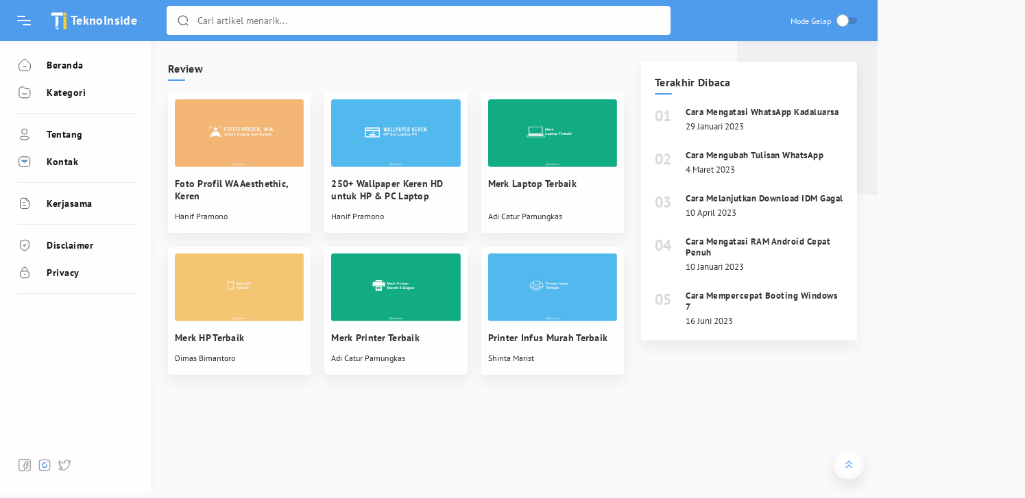

--- FILE ---
content_type: text/html; charset=UTF-8
request_url: https://teknoinside.com/topik/review/
body_size: 12755
content:
 <!DOCTYPE html><html lang="id"><head><meta charset="UTF-8"><meta content="width=device-width, initial-scale=1.0, user-scalable=1.0, minimum-scale=1.0, maximum-scale=5.0" name="viewport"/><title>Review</title><meta name='robots' content='index, follow, max-image-preview:large, max-snippet:-1, max-video-preview:-1' /><link rel='preload' href='https://teknoinside.com/wp-content/plugins/rich-table-of-content/js/rtoc_common.js' as='script'/><link rel='preload' href='https://teknoinside.com/wp-content/plugins/rich-table-of-content/js/rtoc_scroll.js' as='script'/><link rel='preload' href='' as='script'/><link rel='preload' href='https://teknoinside.com/wp-content/plugins/wp-user-avatar/assets/flatpickr/flatpickr.min.js' as='script'/><link rel='preload' href='https://teknoinside.com/wp-content/plugins/wp-user-avatar/assets/select2/select2.min.js' as='script'/><link rel='preload' href='https://teknoinside.com/wp-content/plugins/wp-user-avatar/assets/js/frontend.min.js' as='script'/><link rel='preload' href='https://teknoinside.com/wp-content/plugins/rich-table-of-content/css/rtoc_style.css' as='style'/><link rel='preload' href='/wp-includes/css/dist/block-library/style.min.css' as='style'/><link rel='preload' href='/wp-includes/css/classic-themes.min.css' as='style'/><link rel='preload' href='' as='style'/><link rel='preload' href='https://teknoinside.com/wp-content/plugins/wp-user-avatar/assets/css/frontend.min.css' as='style'/><link rel='preload' href='https://teknoinside.com/wp-content/plugins/wp-user-avatar/assets/flatpickr/flatpickr.min.css' as='style'/><link rel='preload' href='https://teknoinside.com/wp-content/plugins/wp-user-avatar/assets/select2/select2.min.css' as='style'/><link rel="canonical" href="https://teknoinside.com/topik/review/" /><meta property="og:locale" content="id_ID" /><meta property="og:type" content="article" /><meta property="og:title" content="Review Arsip" /><meta property="og:url" content="https://teknoinside.com/topik/review/" /><meta property="og:site_name" content="TeknoInside" /><meta name="twitter:card" content="summary_large_image" /><meta name="twitter:site" content="@masteknocom" /><script type="application/ld+json" class="yoast-schema-graph">{"@context":"https://schema.org","@graph":[{"@type":"CollectionPage","@id":"https://teknoinside.com/topik/review/","url":"https://teknoinside.com/topik/review/","name":"Review","isPartOf":{"@id":"https://teknoinside.com/#website"},"primaryImageOfPage":{"@id":"https://teknoinside.com/topik/review/#primaryimage"},"image":{"@id":"https://teknoinside.com/topik/review/#primaryimage"},"thumbnailUrl":"https://cdn.teknoinside.com/2023/03/kumpulan-foto-profil-wa.jpg","breadcrumb":{"@id":"https://teknoinside.com/topik/review/#breadcrumb"},"inLanguage":"id"},{"@type":"ImageObject","inLanguage":"id","@id":"https://teknoinside.com/topik/review/#primaryimage","url":"https://cdn.teknoinside.com/2023/03/kumpulan-foto-profil-wa.jpg","contentUrl":"https://cdn.teknoinside.com/2023/03/kumpulan-foto-profil-wa.jpg","width":900,"height":550,"caption":"kumpulan foto profil wa"},{"@type":"WebSite","@id":"https://teknoinside.com/#website","url":"https://teknoinside.com/","name":"TeknoInside","description":"Informasi Teknologi Terkini Terupdate!","publisher":{"@id":"https://teknoinside.com/#organization"},"potentialAction":[{"@type":"SearchAction","target":{"@type":"EntryPoint","urlTemplate":"https://teknoinside.com/?s={search_term_string}"},"query-input":"required name=search_term_string"}],"inLanguage":"id"},{"@type":"Organization","@id":"https://teknoinside.com/#organization","name":"TeknoInside","url":"https://teknoinside.com/","logo":{"@type":"ImageObject","inLanguage":"id","@id":"https://teknoinside.com/#/schema/logo/image/","url":"","contentUrl":"","caption":"TeknoInside"},"image":{"@id":"https://teknoinside.com/#/schema/logo/image/"},"sameAs":["https://www.facebook.com/masteknocom/","https://twitter.com/masteknocom","https://www.linkedin.com/in/masteknocom/"]}]}</script><link rel='stylesheet' id='rtoc_style-css' href='https://teknoinside.com/wp-content/plugins/rich-table-of-content/css/rtoc_style.css' type='text/css' media='all' /><link rel='stylesheet' id='wp-block-library-css' href='https://teknoinside.com/wp-includes/css/dist/block-library/style.min.css' type='text/css' media='all' /><link rel='stylesheet' id='classic-theme-styles-css' href='https://teknoinside.com/wp-includes/css/classic-themes.min.css' type='text/css' media='all' /><style id='global-styles-inline-css' type='text/css'>body{--wp--preset--color--black:#000000;--wp--preset--color--cyan-bluish-gray:#abb8c3;--wp--preset--color--white:#ffffff;--wp--preset--color--pale-pink:#f78da7;--wp--preset--color--vivid-red:#cf2e2e;--wp--preset--color--luminous-vivid-orange:#ff6900;--wp--preset--color--luminous-vivid-amber:#fcb900;--wp--preset--color--light-green-cyan:#7bdcb5;--wp--preset--color--vivid-green-cyan:#00d084;--wp--preset--color--pale-cyan-blue:#8ed1fc;--wp--preset--color--vivid-cyan-blue:#0693e3;--wp--preset--color--vivid-purple:#9b51e0;--wp--preset--gradient--vivid-cyan-blue-to-vivid-purple:linear-gradient(135deg,rgba(6,147,227,1) 0%,rgb(155,81,224) 100%);--wp--preset--gradient--light-green-cyan-to-vivid-green-cyan:linear-gradient(135deg,rgb(122,220,180) 0%,rgb(0,208,130) 100%);--wp--preset--gradient--luminous-vivid-amber-to-luminous-vivid-orange:linear-gradient(135deg,rgba(252,185,0,1) 0%,rgba(255,105,0,1) 100%);--wp--preset--gradient--luminous-vivid-orange-to-vivid-red:linear-gradient(135deg,rgba(255,105,0,1) 0%,rgb(207,46,46) 100%);--wp--preset--gradient--very-light-gray-to-cyan-bluish-gray:linear-gradient(135deg,rgb(238,238,238) 0%,rgb(169,184,195) 100%);--wp--preset--gradient--cool-to-warm-spectrum:linear-gradient(135deg,rgb(74,234,220) 0%,rgb(151,120,209) 20%,rgb(207,42,186) 40%,rgb(238,44,130) 60%,rgb(251,105,98) 80%,rgb(254,248,76) 100%);--wp--preset--gradient--blush-light-purple:linear-gradient(135deg,rgb(255,206,236) 0%,rgb(152,150,240) 100%);--wp--preset--gradient--blush-bordeaux:linear-gradient(135deg,rgb(254,205,165) 0%,rgb(254,45,45) 50%,rgb(107,0,62) 100%);--wp--preset--gradient--luminous-dusk:linear-gradient(135deg,rgb(255,203,112) 0%,rgb(199,81,192) 50%,rgb(65,88,208) 100%);--wp--preset--gradient--pale-ocean:linear-gradient(135deg,rgb(255,245,203) 0%,rgb(182,227,212) 50%,rgb(51,167,181) 100%);--wp--preset--gradient--electric-grass:linear-gradient(135deg,rgb(202,248,128) 0%,rgb(113,206,126) 100%);--wp--preset--gradient--midnight:linear-gradient(135deg,rgb(2,3,129) 0%,rgb(40,116,252) 100%);--wp--preset--duotone--dark-grayscale:url('#wp-duotone-dark-grayscale');--wp--preset--duotone--grayscale:url('#wp-duotone-grayscale');--wp--preset--duotone--purple-yellow:url('#wp-duotone-purple-yellow');--wp--preset--duotone--blue-red:url('#wp-duotone-blue-red');--wp--preset--duotone--midnight:url('#wp-duotone-midnight');--wp--preset--duotone--magenta-yellow:url('#wp-duotone-magenta-yellow');--wp--preset--duotone--purple-green:url('#wp-duotone-purple-green');--wp--preset--duotone--blue-orange:url('#wp-duotone-blue-orange');--wp--preset--font-size--small:13px;--wp--preset--font-size--medium:20px;--wp--preset--font-size--large:36px;--wp--preset--font-size--x-large:42px;--wp--preset--spacing--20:0.44rem;--wp--preset--spacing--30:0.67rem;--wp--preset--spacing--40:1rem;--wp--preset--spacing--50:1.5rem;--wp--preset--spacing--60:2.25rem;--wp--preset--spacing--70:3.38rem;--wp--preset--spacing--80:5.06rem;--wp--preset--shadow--natural:6px 6px 9px rgba(0,0,0,0.2);--wp--preset--shadow--deep:12px 12px 50px rgba(0,0,0,0.4);--wp--preset--shadow--sharp:6px 6px 0px rgba(0,0,0,0.2);--wp--preset--shadow--outlined:6px 6px 0px -3px rgba(255,255,255,1),6px 6px rgba(0,0,0,1);--wp--preset--shadow--crisp:6px 6px 0px rgba(0,0,0,1)}:where(.is-layout-flex){gap:0.5em}body .is-layout-flow > .alignleft{float:left;margin-inline-start:0;margin-inline-end:2em}body .is-layout-flow > .alignright{float:right;margin-inline-start:2em;margin-inline-end:0}body .is-layout-flow > .aligncenter{margin-left:auto !important;margin-right:auto !important}body .is-layout-constrained > .alignleft{float:left;margin-inline-start:0;margin-inline-end:2em}body .is-layout-constrained > .alignright{float:right;margin-inline-start:2em;margin-inline-end:0}body .is-layout-constrained > .aligncenter{margin-left:auto !important;margin-right:auto !important}body .is-layout-constrained >:where(:not(.alignleft):not(.alignright):not(.alignfull)){max-width:var(--wp--style--global--content-size);margin-left:auto !important;margin-right:auto !important}body .is-layout-constrained > .alignwide{max-width:var(--wp--style--global--wide-size)}body .is-layout-flex{display:flex}body .is-layout-flex{flex-wrap:wrap;align-items:center}body .is-layout-flex > *{margin:0}:where(.wp-block-columns.is-layout-flex){gap:2em}.has-black-color{color:var(--wp--preset--color--black) !important}.has-cyan-bluish-gray-color{color:var(--wp--preset--color--cyan-bluish-gray) !important}.has-white-color{color:var(--wp--preset--color--white) !important}.has-pale-pink-color{color:var(--wp--preset--color--pale-pink) !important}.has-vivid-red-color{color:var(--wp--preset--color--vivid-red) !important}.has-luminous-vivid-orange-color{color:var(--wp--preset--color--luminous-vivid-orange) !important}.has-luminous-vivid-amber-color{color:var(--wp--preset--color--luminous-vivid-amber) !important}.has-light-green-cyan-color{color:var(--wp--preset--color--light-green-cyan) !important}.has-vivid-green-cyan-color{color:var(--wp--preset--color--vivid-green-cyan) !important}.has-pale-cyan-blue-color{color:var(--wp--preset--color--pale-cyan-blue) !important}.has-vivid-cyan-blue-color{color:var(--wp--preset--color--vivid-cyan-blue) !important}.has-vivid-purple-color{color:var(--wp--preset--color--vivid-purple) !important}.has-black-background-color{background-color:var(--wp--preset--color--black) !important}.has-cyan-bluish-gray-background-color{background-color:var(--wp--preset--color--cyan-bluish-gray) !important}.has-white-background-color{background-color:var(--wp--preset--color--white) !important}.has-pale-pink-background-color{background-color:var(--wp--preset--color--pale-pink) !important}.has-vivid-red-background-color{background-color:var(--wp--preset--color--vivid-red) !important}.has-luminous-vivid-orange-background-color{background-color:var(--wp--preset--color--luminous-vivid-orange) !important}.has-luminous-vivid-amber-background-color{background-color:var(--wp--preset--color--luminous-vivid-amber) !important}.has-light-green-cyan-background-color{background-color:var(--wp--preset--color--light-green-cyan) !important}.has-vivid-green-cyan-background-color{background-color:var(--wp--preset--color--vivid-green-cyan) !important}.has-pale-cyan-blue-background-color{background-color:var(--wp--preset--color--pale-cyan-blue) !important}.has-vivid-cyan-blue-background-color{background-color:var(--wp--preset--color--vivid-cyan-blue) !important}.has-vivid-purple-background-color{background-color:var(--wp--preset--color--vivid-purple) !important}.has-black-border-color{border-color:var(--wp--preset--color--black) !important}.has-cyan-bluish-gray-border-color{border-color:var(--wp--preset--color--cyan-bluish-gray) !important}.has-white-border-color{border-color:var(--wp--preset--color--white) !important}.has-pale-pink-border-color{border-color:var(--wp--preset--color--pale-pink) !important}.has-vivid-red-border-color{border-color:var(--wp--preset--color--vivid-red) !important}.has-luminous-vivid-orange-border-color{border-color:var(--wp--preset--color--luminous-vivid-orange) !important}.has-luminous-vivid-amber-border-color{border-color:var(--wp--preset--color--luminous-vivid-amber) !important}.has-light-green-cyan-border-color{border-color:var(--wp--preset--color--light-green-cyan) !important}.has-vivid-green-cyan-border-color{border-color:var(--wp--preset--color--vivid-green-cyan) !important}.has-pale-cyan-blue-border-color{border-color:var(--wp--preset--color--pale-cyan-blue) !important}.has-vivid-cyan-blue-border-color{border-color:var(--wp--preset--color--vivid-cyan-blue) !important}.has-vivid-purple-border-color{border-color:var(--wp--preset--color--vivid-purple) !important}.has-vivid-cyan-blue-to-vivid-purple-gradient-background{background:var(--wp--preset--gradient--vivid-cyan-blue-to-vivid-purple) !important}.has-light-green-cyan-to-vivid-green-cyan-gradient-background{background:var(--wp--preset--gradient--light-green-cyan-to-vivid-green-cyan) !important}.has-luminous-vivid-amber-to-luminous-vivid-orange-gradient-background{background:var(--wp--preset--gradient--luminous-vivid-amber-to-luminous-vivid-orange) !important}.has-luminous-vivid-orange-to-vivid-red-gradient-background{background:var(--wp--preset--gradient--luminous-vivid-orange-to-vivid-red) !important}.has-very-light-gray-to-cyan-bluish-gray-gradient-background{background:var(--wp--preset--gradient--very-light-gray-to-cyan-bluish-gray) !important}.has-cool-to-warm-spectrum-gradient-background{background:var(--wp--preset--gradient--cool-to-warm-spectrum) !important}.has-blush-light-purple-gradient-background{background:var(--wp--preset--gradient--blush-light-purple) !important}.has-blush-bordeaux-gradient-background{background:var(--wp--preset--gradient--blush-bordeaux) !important}.has-luminous-dusk-gradient-background{background:var(--wp--preset--gradient--luminous-dusk) !important}.has-pale-ocean-gradient-background{background:var(--wp--preset--gradient--pale-ocean) !important}.has-electric-grass-gradient-background{background:var(--wp--preset--gradient--electric-grass) !important}.has-midnight-gradient-background{background:var(--wp--preset--gradient--midnight) !important}.has-small-font-size{font-size:var(--wp--preset--font-size--small) !important}.has-medium-font-size{font-size:var(--wp--preset--font-size--medium) !important}.has-large-font-size{font-size:var(--wp--preset--font-size--large) !important}.has-x-large-font-size{font-size:var(--wp--preset--font-size--x-large) !important}.wp-block-navigation a:where(:not(.wp-element-button)){color:inherit}:where(.wp-block-columns.is-layout-flex){gap:2em}.wp-block-pullquote{font-size:1.5em;line-height:1.6}</style><link rel='stylesheet' id='ppress-frontend-css' href='https://teknoinside.com/wp-content/plugins/wp-user-avatar/assets/css/frontend.min.css' type='text/css' media='all' /><link rel='stylesheet' id='ppress-flatpickr-css' href='https://teknoinside.com/wp-content/plugins/wp-user-avatar/assets/flatpickr/flatpickr.min.css' type='text/css' media='all' /><link rel='stylesheet' id='ppress-select2-css' href='https://teknoinside.com/wp-content/plugins/wp-user-avatar/assets/select2/select2.min.css' type='text/css' media='all' /><script async src="https://pagead2.googlesyndication.com/pagead/js/adsbygoogle.js?client=ca-pub-2100449744153560"
crossorigin="anonymous"></script><meta name="google-site-verification" content="BeIAu9hZCLbgYFETQu15yhDDuhWjyK_QSGWpvd6Mqzg" /><script async src="https://www.googletagmanager.com/gtag/js?id=AW-11021161509"></script><script>window.dataLayer = window.dataLayer || [];function gtag(){dataLayer.push(arguments);}gtag('js', new Date());gtag('config', 'AW-11021161509');gtag('event', 'conversion', {'send_to': 'AW-11021161509/Sy-GCJOIo-sYEKWopocp'});</script><style type="text/css">.rtoc-mokuji-content{background-color:#ffffff}.rtoc-mokuji-content.frame1{border:1px solid #3f9cff}.rtoc-mokuji-content #rtoc-mokuji-title{color:#3f9cff}.rtoc-mokuji-content .rtoc-mokuji li > a{color:#555555}.rtoc-mokuji-content .mokuji_ul.level-1 > .rtoc-item::before{background-color:#3f9cff!important}.rtoc-mokuji-content .mokuji_ul.level-2 > .rtoc-item::before{background-color:#3f9cff!important}.rtoc-mokuji-content.frame2::before,.rtoc-mokuji-content.frame3,.rtoc-mokuji-content.frame4,.rtoc-mokuji-content.frame5{border-color:#3f9cff}.rtoc-mokuji-content.frame5::before,.rtoc-mokuji-content.frame5::after{background-color:#3f9cff}.cls-1,.cls-2{stroke:#3f9cff}.rtoc-mokuji-content .decimal_ol.level-2 > .rtoc-item::before,.rtoc-mokuji-content .mokuji_ol > .rtoc-item::before{color:#3f9cff}.rtoc-mokuji-content .decimal_ol > .rtoc-item::after{background-color:#3f9cff}.rtoc-mokuji-content .decimal_ol > .rtoc-item::before{color:#3f9cff} #rtoc-mokuji-wrapper.addon6 #rtoc-mokuji-title span .cls-1,#rtoc-mokuji-wrapper.addon6 #rtoc-mokuji-title span .cls-2{stroke:#3f9cff!important}#rtoc-mokuji-wrapper.addon6 .rtoc-mokuji.level-1 > .rtoc-item{border-color:#3f9cff}#rtoc-mokuji-wrapper.addon6 .rtoc-mokuji.level-1 .rtoc-mokuji.level-2{border-color:#3f9cff} #rtoc-mokuji-wrapper.addon7 .rtoc-mokuji.level-1 .rtoc-chapter .rtoc-chapter-text{color:#3f9cff}#rtoc-mokuji-wrapper.addon7 .rtoc-mokuji.level-1 > .rtoc-item::before{background-color:#3f9cff!important}#rtoc-mokuji-wrapper.addon7 .rtoc-mokuji.level-1 > .rtoc-item .rtoc-mokuji.level-2{border-color:#3f9cff}#rtoc_return a::before{background-image:url(https://teknoinside.com/wp-content/plugins/rich-table-of-content/include/../img/rtoc_return.png)}#rtoc_return a{background-color:#3f9cff!important}</style><link rel="icon" href="https://cdn.teknoinside.com/2021/12/cropped-favicon-teknoinside-32x32.png" sizes="32x32" /><link rel="icon" href="https://cdn.teknoinside.com/2021/12/cropped-favicon-teknoinside-192x192.png" sizes="192x192" /><link rel="apple-touch-icon" href="https://cdn.teknoinside.com/2021/12/cropped-favicon-teknoinside-180x180.png" /><meta name="msapplication-TileImage" content="https://cdn.teknoinside.com/2021/12/cropped-favicon-teknoinside-270x270.png" /><link rel="preconnect" href="https://teknoinside.com" /> <link rel="dns-prefetch" href="https://teknoinside.com" /><meta name="theme-color" content="#4080ff"> <link href="https://teknoinside.com/wp-content/themes/teknoinside-themev2/assets/css/style.css" rel="stylesheet"> <script type="text/javascript" src="https://teknoinside.com/wp-content/themes/teknoinside-themev2/assets/js/jquery3.6.3.js"></script> <script type="text/javascript" src="https://teknoinside.com/wp-content/themes/teknoinside-themev2/assets/js/spa.js"></script> <script>
function medianTOC(){var x=0; x = document.getElementById("post-content").querySelectorAll("h2, h3, h4").length; if (x > 1) {var a=1,b=0,c=""; document.getElementById("post-body").innerHTML=document.getElementById("post-body").innerHTML.replace(/<h([\d]).*?>(\n.*?|.*?)<\/h([\d]).*?>/gi,function(d,e,f,g){return e!=g?d:(e>a?c+=new Array(e-a+1).join("<ol class='point"+a+"'>"):e<a&&(c+=new Array(a-e+1).join("</ol></li>")),b+=1,c+='<li><a href="#'+f.replace(/\d+. |[^a-zA-Z0-9\s]/g,"").trim().replace(/\s/g,"_")+'" title="'+f+'">'+f.replace(/\d+. /g,"")+"</a>",a=parseInt(e),"<h"+e+" id='"+f.replace(/\d+. |[^a-zA-Z0-9\s]/g,"").trim().replace(/\s/g,"_")+"'>"+f+"</h"+g+">")}),a&&(c+=new Array(a+1).join("</ol>")),document.getElementById("post-tocContent").innerHTML+=c} else {document.getElementById("post-toc").remove()}};
</script> </head><body id="mainContent"> <input class="nav-menu hidden" id="offnav-menu" type="checkbox"><div class="mainWrapper"> <div class="mainIner multipleItem home"> <header class="header" id="header"> <div class="navicon left"> <label aria-label="Menu" class="nav" for="offnav-menu"><i></i><i></i><i></i></label> </div>  <div class="section" id="header-widget"> <div class="header-inner"> <div class="logo-name">TeknoInside</div> </div> </div>  <div class="searchbar"> <form action="https://teknoinside.com/" class="search-form" id="search-form" method="get" target="_top"> <input aria-label="Search" autocomplete="off" class="search-input" id="search-input" name="s" placeholder="Cari artikel menarik..." type="text"> <button aria-label="Search Button" class="search-button" role="button" type="submit"> <svg viewBox="0 0 24 24" xmlns="http://www.w3.org/2000/svg"><g transform="translate(2.000000, 2.000000)"><path d="M19.7555474,18.6065254 L16.3181544,15.2458256 L16.3181544,15.2458256 L16.2375905,15.1233001 C16.0877892,14.9741632 15.8829641,14.8901502 15.6691675,14.8901502 C15.4553709,14.8901502 15.2505458,14.9741632 15.1007444,15.1233001 L15.1007444,15.1233001 C12.1794834,17.8033337 7.6781476,17.94901 4.58200492,15.4637171 C1.48586224,12.9784243 0.75566836,8.63336673 2.87568494,5.31016931 C4.99570152,1.9869719 9.30807195,0.716847023 12.9528494,2.34213643 C16.5976268,3.96742583 18.4438102,7.98379036 17.2670181,11.7275931 C17.182269,11.9980548 17.25154,12.2921761 17.4487374,12.4991642 C17.6459348,12.7061524 17.9410995,12.794561 18.223046,12.7310875 C18.5049924,12.667614 18.7308862,12.4619014 18.8156353,12.1914397 L18.8156353,12.1914397 C20.2223941,7.74864367 18.0977423,2.96755391 13.8161172,0.941057725 C9.53449216,-1.08543846 4.38083811,0.250823958 1.68905427,4.08541671 C-1.00272957,7.92000947 -0.424820906,13.1021457 3.0489311,16.2795011 C6.5226831,19.4568565 11.8497823,19.6758854 15.5841278,16.7948982 L18.6276529,19.7705177 C18.9419864,20.0764941 19.4501654,20.0764941 19.764499,19.7705177 C20.0785003,19.4602048 20.0785003,18.9605974 19.764499,18.6502845 L19.764499,18.6502845 L19.7555474,18.6065254 Z"></path></g></svg> </button> <button aria-label="Search Close" class="navicon search" role="button" type="reset"> <svg viewBox="0 0 512 512" xmlns="http://www.w3.org/2000/svg"><path d="M278.6 256l68.2-68.2c6.2-6.2 6.2-16.4 0-22.6-6.2-6.2-16.4-6.2-22.6 0L256 233.4l-68.2-68.2c-6.2-6.2-16.4-6.2-22.6 0-3.1 3.1-4.7 7.2-4.7 11.3 0 4.1 1.6 8.2 4.7 11.3l68.2 68.2-68.2 68.2c-3.1 3.1-4.7 7.2-4.7 11.3 0 4.1 1.6 8.2 4.7 11.3 6.2 6.2 16.4 6.2 22.6 0l68.2-68.2 68.2 68.2c6.2 6.2 16.4 6.2 22.6 0 6.2-6.2 6.2-16.4 0-22.6L278.6 256z"></path></svg> </button> <span class="full-close search"></span> </form> </div>  <div class="navicon right"> <span class="dark-switch" onclick="darkMode()"><i class="check"></i></span> <label aria-label="Search" class="navSearch" for="search-input"> <svg viewBox="0 0 24 24" xmlns="http://www.w3.org/2000/svg"><g transform="translate(2.000000, 2.000000)"><path d="M19.7555474,18.6065254 L16.3181544,15.2458256 L16.3181544,15.2458256 L16.2375905,15.1233001 C16.0877892,14.9741632 15.8829641,14.8901502 15.6691675,14.8901502 C15.4553709,14.8901502 15.2505458,14.9741632 15.1007444,15.1233001 L15.1007444,15.1233001 C12.1794834,17.8033337 7.6781476,17.94901 4.58200492,15.4637171 C1.48586224,12.9784243 0.75566836,8.63336673 2.87568494,5.31016931 C4.99570152,1.9869719 9.30807195,0.716847023 12.9528494,2.34213643 C16.5976268,3.96742583 18.4438102,7.98379036 17.2670181,11.7275931 C17.182269,11.9980548 17.25154,12.2921761 17.4487374,12.4991642 C17.6459348,12.7061524 17.9410995,12.794561 18.223046,12.7310875 C18.5049924,12.667614 18.7308862,12.4619014 18.8156353,12.1914397 L18.8156353,12.1914397 C20.2223941,7.74864367 18.0977423,2.96755391 13.8161172,0.941057725 C9.53449216,-1.08543846 4.38083811,0.250823958 1.68905427,4.08541671 C-1.00272957,7.92000947 -0.424820906,13.1021457 3.0489311,16.2795011 C6.5226831,19.4568565 11.8497823,19.6758854 15.5841278,16.7948982 L18.6276529,19.7705177 C18.9419864,20.0764941 19.4501654,20.0764941 19.764499,19.7705177 C20.0785003,19.4602048 20.0785003,18.9605974 19.764499,18.6502845 L19.764499,18.6502845 L19.7555474,18.6065254 Z"></path></g></svg> </label> </div> </header><div class="mainContainer"> <div class="mainbar"> <main> <div class="section" id="main-widget"> <div class="widget Blog"> <div class="blog-title widget-title"> <h3 class="heading"> Review </h3> </div> <div class="kategori-desc"></div> <div class="blog-posts hfeed container"> <article> <div class="post-content" id="post-content"> <div class="post-thumbnail"> <a href="https://teknoinside.com/foto-profil-wa/" title="Foto Profil WA Aesthethic, Keren"> <img alt="Foto Profil WA Aesthethic, Keren" class="post-thumb full-gambar" src="https://cdn.teknoinside.com/2023/03/kumpulan-foto-profil-wa.jpg"> </a> </div> <div class="post-headline"> <h2 class="post-title"> <a href="https://teknoinside.com/foto-profil-wa/" rel="bookmark">Foto Profil WA Aesthethic, Keren</a> </h2> </div> </div> <div class="post-info"> <div class="post-header"> <div class="post-author"> <span class="post-authorName fn"> <a href="https://teknoinside.com/author/hanif-pram/" rel="author nofollow noreferrer">Hanif Pramono</a> </span> </div> </div> <div class="post-comment"> </div> </div></article> <article> <div class="post-content" id="post-content"> <div class="post-thumbnail"> <a href="https://teknoinside.com/wallpaper-keren-hd/" title="250+ Wallpaper Keren HD untuk HP &#038; PC Laptop"> <img alt="250+ Wallpaper Keren HD untuk HP &#038; PC Laptop" class="post-thumb full-gambar" src="https://cdn.teknoinside.com/2023/04/kumpulan-wallpaper-keren-aesthethic.jpg"> </a> </div> <div class="post-headline"> <h2 class="post-title"> <a href="https://teknoinside.com/wallpaper-keren-hd/" rel="bookmark">250+ Wallpaper Keren HD untuk HP &#038; PC Laptop</a> </h2> </div> </div> <div class="post-info"> <div class="post-header"> <div class="post-author"> <span class="post-authorName fn"> <a href="https://teknoinside.com/author/hanif-pram/" rel="author nofollow noreferrer">Hanif Pramono</a> </span> </div> </div> <div class="post-comment"> </div> </div></article> <article> <div class="post-content" id="post-content"> <div class="post-thumbnail"> <a href="https://teknoinside.com/daftar-merek-laptop-terbaik/" title="Merk Laptop Terbaik"> <img alt="Merk Laptop Terbaik" class="post-thumb full-gambar" src="https://cdn.teknoinside.com/2020/03/merk-laptop-terbaik-awet.jpg"> </a> </div> <div class="post-headline"> <h2 class="post-title"> <a href="https://teknoinside.com/daftar-merek-laptop-terbaik/" rel="bookmark">Merk Laptop Terbaik</a> </h2> </div> </div> <div class="post-info"> <div class="post-header"> <div class="post-author"> <span class="post-authorName fn"> <a href="https://teknoinside.com/author/adi-catur/" rel="author nofollow noreferrer">Adi Catur Pamungkas</a> </span> </div> </div> <div class="post-comment"> </div> </div></article> <article> <div class="post-content" id="post-content"> <div class="post-thumbnail"> <a href="https://teknoinside.com/merk-hp-terbaik/" title="Merk HP Terbaik"> <img alt="Merk HP Terbaik" class="post-thumb full-gambar" src="https://cdn.teknoinside.com/2019/08/merk-hp-terbaik-16.jpg"> </a> </div> <div class="post-headline"> <h2 class="post-title"> <a href="https://teknoinside.com/merk-hp-terbaik/" rel="bookmark">Merk HP Terbaik</a> </h2> </div> </div> <div class="post-info"> <div class="post-header"> <div class="post-author"> <span class="post-authorName fn"> <a href="https://teknoinside.com/author/dimas-bimantoro/" rel="author nofollow noreferrer">Dimas Bimantoro</a> </span> </div> </div> <div class="post-comment"> </div> </div></article> <article> <div class="post-content" id="post-content"> <div class="post-thumbnail"> <a href="https://teknoinside.com/merk-printer/" title="Merk Printer Terbaik"> <img alt="Merk Printer Terbaik" class="post-thumb full-gambar" src="https://cdn.teknoinside.com/2019/01/rekomendasi-merk-printer-bagus.jpg"> </a> </div> <div class="post-headline"> <h2 class="post-title"> <a href="https://teknoinside.com/merk-printer/" rel="bookmark">Merk Printer Terbaik</a> </h2> </div> </div> <div class="post-info"> <div class="post-header"> <div class="post-author"> <span class="post-authorName fn"> <a href="https://teknoinside.com/author/adi-catur/" rel="author nofollow noreferrer">Adi Catur Pamungkas</a> </span> </div> </div> <div class="post-comment"> </div> </div></article> <article> <div class="post-content" id="post-content"> <div class="post-thumbnail"> <a href="https://teknoinside.com/printer-infus-terbaik-murah/" title="Printer Infus Murah Terbaik"> <img alt="Printer Infus Murah Terbaik" class="post-thumb full-gambar" src="https://cdn.teknoinside.com/2020/01/printer-infus-terbaik.jpg"> </a> </div> <div class="post-headline"> <h2 class="post-title"> <a href="https://teknoinside.com/printer-infus-terbaik-murah/" rel="bookmark">Printer Infus Murah Terbaik</a> </h2> </div> </div> <div class="post-info"> <div class="post-header"> <div class="post-author"> <span class="post-authorName fn"> <a href="https://teknoinside.com/author/shinta-marist/" rel="author nofollow noreferrer">Shinta Marist</a> </span> </div> </div> <div class="post-comment"> </div> </div></article> </div> <div class="clear"></div>  <div class="blog-pager" id="blog-pager"> </div> </div> </div> </main> </div> <aside class="sidebar sembunyikanmobile"> <div class="section"> <div class="widget PopularPosts"> <h3 class="title"> Terakhir Dibaca </h3> <article class="post no-thumbnail"> <div class="item-content"> <h4 class="item-title"><a href="https://teknoinside.com/mengatasi-whatsapp-kadaluarsa/">Cara Mengatasi WhatsApp Kadaluarsa</a></h4> <div class="item-header"> <div class="item-info"> <div class="item-published"> <div class="item-timestamp"> <time class="published">29 Januari 2023</time> </div> </div> </div> </div> </div></article> <article class="post no-thumbnail"> <div class="item-content"> <h4 class="item-title"><a href="https://teknoinside.com/cara-mengubah-font-whatsapp/">Cara Mengubah Tulisan WhatsApp</a></h4> <div class="item-header"> <div class="item-info"> <div class="item-published"> <div class="item-timestamp"> <time class="published">4 Maret 2023</time> </div> </div> </div> </div> </div></article> <article class="post no-thumbnail"> <div class="item-content"> <h4 class="item-title"><a href="https://teknoinside.com/cara-resume-idm-expired/">Cara Melanjutkan Download IDM Gagal</a></h4> <div class="item-header"> <div class="item-info"> <div class="item-published"> <div class="item-timestamp"> <time class="published">10 April 2023</time> </div> </div> </div> </div> </div></article> <article class="post no-thumbnail"> <div class="item-content"> <h4 class="item-title"><a href="https://teknoinside.com/cara-mengatasi-ram-android-yang-penuh/">Cara Mengatasi RAM Android Cepat Penuh</a></h4> <div class="item-header"> <div class="item-info"> <div class="item-published"> <div class="item-timestamp"> <time class="published">10 Januari 2023</time> </div> </div> </div> </div> </div></article> <article class="post no-thumbnail"> <div class="item-content"> <h4 class="item-title"><a href="https://teknoinside.com/cara-mempercepat-booting-windows-7/">Cara Mempercepat Booting Windows 7</a></h4> <div class="item-header"> <div class="item-info"> <div class="item-published"> <div class="item-timestamp"> <time class="published">16 Juni 2023</time> </div> </div> </div> </div> </div></article> </div> </div> <div class="section" id="iklan-sidebar"> </div> </aside> <footer class="footbar" id="footerme"> <div class="credit"> <p class="credit-content">&copy; <span id="copyrightYear">2026</span> ‧ <a href="https://teknoinside.com">TeknoInside</a> - Made with <span class="i-love">❤</span> in ID</p> </div> </footer> <div class="asideIner"> <div class="section" id="nav-widget"> <ul class="navigation-menu"> <li class="home"> <a class="link" href="https://teknoinside.com"> <svg class="icon" viewBox="0 0 24 24" xmlns="http://www.w3.org/2000/svg"><line class="svg-c" x1="14.71978" x2="9.28022" y1="15.00368" y2="15.00368"></line><path d="M100.28571,274.70685h-10a5,5,0,0,1-5-5v-5.00916a5,5,0,0,1,1.601-3.667l5.6798-5.2648a4,4,0,0,1,5.43845,0l5.67981,5.2648a5,5,0,0,1,1.601,3.667v5.00916A5,5,0,0,1,100.28571,274.70685Z" transform="translate(-83.28571 -252.70317)"></path></svg> <span class="name">Beranda</span> </a> </li> <li class="submenu break"> <input class="sub-menu hidden" id="offsub-menu1" name="dropdown-menu" type="checkbox"> <label class="link" for="offsub-menu1"> <svg class="icon" viewBox="0 0 24 24" xmlns="http://www.w3.org/2000/svg"><path d="M21.4446 15.7579C21.4446 19.336 19.336 21.4446 15.7579 21.4446H7.97172C4.38443 21.4446 2.27588 19.336 2.27588 15.7579V7.9626C2.27588 4.38444 3.5903 2.27588 7.16846 2.27588H9.16749C9.88576 2.27588 10.5621 2.61406 10.9931 3.18868L11.9059 4.40269C12.3378 4.97618 13.0135 5.31406 13.7315 5.31549H16.5611C20.1484 5.31549 21.472 7.14108 21.472 10.7923L21.4446 15.7579Z"></path><path class="svg-c" d="M7.05893 14.4891H16.6524"></path></svg> <span class="name">Kategori</span> <svg class="icon name" viewBox="0 0 512 512"><path d="M256 294.1L383 167c9.4-9.4 24.6-9.4 33.9 0s9.3 24.6 0 34L273 345c-9.1 9.1-23.7 9.3-33.1.7L95 201.1c-4.7-4.7-7-10.9-7-17s2.3-12.3 7-17c9.4-9.4 24.6-9.4 33.9 0l127.1 127z"></path></svg> </label> <ul class="sub-first"> <li><a href="https://teknoinside.com/topik/aplikasi-android/">Aplikasi</a></li> <li><a href="https://teknoinside.com/topik/android/">Android</a></li> <li><a href="https://teknoinside.com/topik/komputer/">Komputer</a></li> <li><a href="https://teknoinside.com/topik/whatsapp/">WhatsApp</a></li> <li><a href="https://teknoinside.com/topik/internet/">Internet</a></li> <li><a href="https://teknoinside.com/topik/media-sosial/">Media Sosial</a></li> <li><a href="https://teknoinside.com/topik/office/">Office</a></li><li><a href="https://teknoinside.com/topik/tools/">Tools Gratis</a></li> </ul> </li> <li> <a class="link" href="https://teknoinside.com/tentang/"> <svg class="icon" viewBox="0 0 24 24" xmlns="http://www.w3.org/2000/svg"><circle cx="11.5789" cy="7.27803" r="4.77803"></circle><path d="M4.00002 18.7014C3.99873 18.3655 4.07385 18.0337 4.2197 17.7311C4.67736 16.8158 5.96798 16.3307 7.03892 16.111C7.81128 15.9462 8.59431 15.836 9.38217 15.7815C10.8408 15.6533 12.3079 15.6533 13.7666 15.7815C14.5544 15.8367 15.3374 15.9468 16.1099 16.111C17.1808 16.3307 18.4714 16.77 18.9291 17.7311C19.2224 18.3479 19.2224 19.064 18.9291 19.6808C18.4714 20.6419 17.1808 21.0812 16.1099 21.2918C15.3384 21.4634 14.5551 21.5766 13.7666 21.6304C12.5794 21.7311 11.3866 21.7494 10.1968 21.6854C9.92221 21.6854 9.65677 21.6854 9.38217 21.6304C8.59663 21.5773 7.81632 21.4641 7.04807 21.2918C5.96798 21.0812 4.68652 20.6419 4.2197 19.6808C4.0746 19.3747 3.99955 19.0401 4.00002 18.7014Z"></path></svg> <span class="name">Tentang</span> </a> </li> <li class="submenu break"> <a class="link" href="https://teknoinside.com/kontak/"> <svg class="icon" viewBox="0 0 24 24" xmlns="http://www.w3.org/2000/svg"><path class="svg-c" d="M17.2677 9.06113L13.0023 12.4954C12.1951 13.1283 11.0635 13.1283 10.2563 12.4954L5.95424 9.06113"></path><path d="M6.88787 3.5H16.3158C17.6752 3.51525 18.969 4.08993 19.896 5.0902C20.823 6.09048 21.3022 7.42903 21.222 8.79412V15.322C21.3022 16.6871 20.823 18.0256 19.896 19.0259C18.969 20.0262 17.6752 20.6009 16.3158 20.6161H6.88787C3.96796 20.6161 2 18.2407 2 15.322V8.79412C2 5.87545 3.96796 3.5 6.88787 3.5Z"></path></svg> <span class="name">Kontak</span> </a> </li> <li class="submenu break"> <a class="link" href="https://teknoinside.com/iklan/"> <svg class="icon" viewBox="0 0 24 24" xmlns="http://www.w3.org/2000/svg"><path d="M14.7367 2.7619H8.08369C6.02469 2.7619 4.24969 4.4309 4.24969 6.4909V17.2039C4.24969 19.3799 5.90869 21.1149 8.08369 21.1149H16.0727C18.1327 21.1149 19.8017 19.2649 19.8017 17.2039V8.0379L14.7367 2.7619Z"></path><path d="M14.474 2.75021V5.65921C14.474 7.07921 15.623 8.23121 17.042 8.23421C18.359 8.23721 19.706 8.23821 19.797 8.23221"></path><path class="svg-c" d="M14.284 15.5578H8.88699"></path><path class="svg-c" d="M12.2425 10.6056H8.88651"></path></svg> <span class="name">Kerjasama</span> </a> </li> <li> <a class="link" href="https://teknoinside.com/disclaimer/"> <svg class="icon" viewBox="0 0 24 24" xmlns="http://www.w3.org/2000/svg"><path d="M18.865 5.1238C19.302 5.2768 19.594 5.6888 19.594 6.1518V12.9248C19.594 14.8178 18.906 16.6248 17.691 18.0248C17.08 18.7298 16.307 19.2788 15.486 19.7228L11.928 21.6448L8.364 19.7218C7.542 19.2778 6.768 18.7298 6.156 18.0238C4.94 16.6238 4.25 14.8158 4.25 12.9208V6.1518C4.25 5.6888 4.542 5.2768 4.979 5.1238L11.561 2.8108C11.795 2.7288 12.05 2.7288 12.283 2.8108L18.865 5.1238Z"></path><path class="svg-c" d="M9.32251 11.9177L11.2145 13.8107L15.1125 9.91269"></path></svg> <span class="name">Disclaimer</span> </a> </li> <li class="submenu break"> <a class="link" href="https://teknoinside.com/kebijakan-privasi/"> <svg class="icon" viewBox="0 0 24 24" xmlns="http://www.w3.org/2000/svg"><path d="M16.4234 9.4478V7.3008C16.4234 4.7878 14.3854 2.7498 11.8724 2.7498C9.35937 2.7388 7.31337 4.7668 7.30237 7.2808V7.3008V9.4478"></path><path d="M15.6832 21.2496H8.04218C5.94818 21.2496 4.25018 19.5526 4.25018 17.4576V13.1686C4.25018 11.0736 5.94818 9.37659 8.04218 9.37659H15.6832C17.7772 9.37659 19.4752 11.0736 19.4752 13.1686V17.4576C19.4752 19.5526 17.7772 21.2496 15.6832 21.2496Z"></path><path class="svg-c" d="M11.8629 14.2027V16.4237"></path></svg> <span class="name">Privacy</span> </a> <li class="close"> <label class="link" for="offnav-menu"> <svg class="tutup" style="fill:#333333" viewBox="0 0 512 512" xmlns="http://www.w3.org/2000/svg"><path d="M278.6 256l68.2-68.2c6.2-6.2 6.2-16.4 0-22.6-6.2-6.2-16.4-6.2-22.6 0L256 233.4l-68.2-68.2c-6.2-6.2-16.4-6.2-22.6 0-3.1 3.1-4.7 7.2-4.7 11.3 0 4.1 1.6 8.2 4.7 11.3l68.2 68.2-68.2 68.2c-3.1 3.1-4.7 7.2-4.7 11.3 0 4.1 1.6 8.2 4.7 11.3 6.2 6.2 16.4 6.2 22.6 0l68.2-68.2 68.2 68.2c6.2 6.2 16.4 6.2 22.6 0 6.2-6.2 6.2-16.4 0-22.6L278.6 256z"></path></svg> <span class="name">Tutup</span> </label> </li> <li class="sosmed"> <label class="link" for="offnav-menu"> <svg class="icon" style="stroke:unset!important;fill:#8d97a2!important;" viewBox="0 0 24 24" xmlns="http://www.w3.org/2000/svg"><path d="M13.7554969,-4.61852778e-14 C17.5901495,-4.61852778e-14 20,2.39226033 20,6.25329815 L20,6.25329815 L20,8.82145998 C20,9.02359667 19.9191181,9.21732894 19.775362,9.35943259 C19.631606,9.50153624 19.4369515,9.58018684 19.2348285,9.57783641 L19.2348285,9.57783641 L19.2348285,9.56024626 C18.8122359,9.56024626 18.469657,9.21766731 18.469657,8.79507476 L18.469657,8.79507476 L18.469657,6.25329815 C18.469657,3.20140721 16.7985928,1.53034301 13.7554969,1.53034301 L13.7554969,1.53034301 L6.25329815,1.53034301 C3.21020229,1.53034301 1.53034301,3.21020229 1.53034301,6.25329815 L1.53034301,6.25329815 L1.53034301,13.7554969 C1.53034301,16.7897977 3.21020229,18.469657 6.25329815,18.469657 L6.25329815,18.469657 L13.7554969,18.469657 C16.7985928,18.469657 18.469657,16.7897977 18.469657,13.7554969 C18.469657,13.3329044 18.812236,12.9903255 19.2348285,12.9903255 C19.657421,12.9903255 20,13.3329044 20,13.7554969 C20,17.6077397 17.6077397,20 13.7554969,20 L13.7554969,20 L6.25329815,20 C2.39226033,20 -1.77635684e-14,17.6077397 -1.77635684e-14,13.7554969 L-1.77635684e-14,13.7554969 L-1.77635684e-14,6.25329815 C-1.77635684e-14,2.39226033 2.39226033,-4.61852778e-14 6.25329815,-4.61852778e-14 L6.25329815,-4.61852778e-14 Z M10.0703606,11.644679 C10.2741412,11.6491963 10.4674733,11.7357687 10.6065507,11.8847802 C10.7456281,12.0337917 10.8186774,12.232628 10.8091469,12.4362357 L10.8091469,12.4362357 L10.8091469,13.4036939 L10.7955242,13.5238147 C10.7649048,13.6813039 10.685283,13.826302 10.5665048,13.9371617 C10.4180321,14.0757363 10.2205591,14.1496 10.0175901,14.1424802 C9.59703523,14.1234633 9.2688063,13.7717894 9.27880387,13.3509235 L9.27880387,13.3509235 L9.27880387,12.3834653 C9.28568227,12.180488 9.37297317,11.9885721 9.52144592,11.8499975 C9.66991867,11.7114229 9.86739169,11.6375592 10.0703606,11.644679 Z M10.0351803,5.84872469 C10.1203259,5.84870167 10.2039709,5.86303427 10.2828907,5.89036543 C10.5977648,5.98519473 10.826737,6.27720335 10.826737,6.62269129 L10.826,9.014 L13.4300792,9.01495163 C13.5177801,9.01392578 13.6040633,9.02814945 13.685387,9.05617989 C13.8039309,9.09234507 13.9138048,9.15791752 14.0032321,9.24838466 C14.1453357,9.39214068 14.2239863,9.58679518 14.2216871,9.78891821 C14.2216871,10.2047356 13.8897621,10.5445307 13.4740545,10.5540897 L6.65787159,10.5540897 C6.58627001,10.552462 6.5171219,10.5411482 6.45166777,10.5214177 C6.11715106,10.43812 5.87028403,10.1381217 5.86626366,9.78012313 C5.86396444,9.57800011 5.94261504,9.38334561 6.08471869,9.23958959 C6.22682234,9.09583357 6.42055461,9.01493796 6.62269129,9.01495163 L6.62269129,9.01495163 L9.26121372,9.01495163 L9.26121372,6.61389622 C9.27067438,6.19186946 9.61307298,5.85336175 10.0351803,5.84872469 Z"></path></svg> </label> <ul class="sosmed-link"> <li> <a aria-label="Social media" href="https://www.facebook.com/masteknocom/" rel="nofollow noreferrer noopener" role="button" target="_blank" title="Facebook"> <svg viewBox="0 0 32 32"><path d="M24,3H8A5,5,0,0,0,3,8V24a5,5,0,0,0,5,5h8a1,1,0,0,0,1-1V20a1,1,0,0,0-1-1H15V17h1a1,1,0,0,0,1-1V12.5A2.5,2.5,0,0,1,19.5,10H22v2H21a2,2,0,0,0-2,2v2a1,1,0,0,0,1,1h1.72l-.5,2H20a1,1,0,0,0-1,1v4a1,1,0,0,0,2,0V21h1a1,1,0,0,0,1-.76l1-4a1,1,0,0,0-.18-.86A1,1,0,0,0,23,15H21V14h2a1,1,0,0,0,1-1V9a1,1,0,0,0-1-1H19.5A4.51,4.51,0,0,0,15,12.5V15H14a1,1,0,0,0-1,1v4a1,1,0,0,0,1,1h1v6H8a3,3,0,0,1-3-3V8A3,3,0,0,1,8,5H24a3,3,0,0,1,3,3V24a3,3,0,0,1-3,3H20a1,1,0,0,0,0,2h4a5,5,0,0,0,5-5V8A5,5,0,0,0,24,3Z"></path></svg> </a> </li> <li> <a aria-label="Social media" href="https://www.instagram.com/masteknocom/" rel="nofollow noreferrer noopener" role="button" target="_blank" title="Instagram"> <svg viewBox="0 0 32 32"><path class="svg-c" d="M20.45,13.32a1,1,0,0,0-.57,1.3,4,4,0,1,1-2.31-2.3,1,1,0,1,0,.71-1.87,6,6,0,0,0-6.37,9.85,6,6,0,0,0,8.48,0,6,6,0,0,0,1.36-6.41A1,1,0,0,0,20.45,13.32Z"></path><circle class="svg-c" cx="23" cy="9" r="1"></circle><path d="M28,9a5,5,0,0,0-4.9-5h0A77.11,77.11,0,0,0,9,4,5,5,0,0,0,4,8.92,91.91,91.91,0,0,0,4,23a5,5,0,0,0,4.9,5h0c2.36.22,4.73.34,7.1.34s4.71-.11,7.05-.34A5,5,0,0,0,28,23.08,87.09,87.09,0,0,0,28,9ZM26,23a3,3,0,0,1-3,3h-.1A71.73,71.73,0,0,1,9,26a3,3,0,0,1-3-3.08A92.4,92.4,0,0,1,6,9,3,3,0,0,1,9.09,6q3.44-.31,6.9-.32T23,6a3,3,0,0,1,3,3.08A85.13,85.13,0,0,1,26,23Z"></path></svg> </a> </li> <li> <a aria-label="Social media" href="https://www.twitter.com/masteknocom/" rel="nofollow noreferrer noopener" role="button" target="_blank" title="Twitter"> <svg viewBox="0 0 32 32"><path d="M28.77,8.11a.87.87,0,0,0-.23-.2A4.69,4.69,0,0,0,29,6.54a1,1,0,0,0-.44-1,1,1,0,0,0-1.1,0,6.42,6.42,0,0,1-2.28.92,6.21,6.21,0,0,0-7.08-1A6.07,6.07,0,0,0,15,12.2a1,1,0,0,0,2-.4A4.08,4.08,0,0,1,19,7.28a4.24,4.24,0,0,1,5.12,1,1,1,0,0,0,.88.28l.25,0a1,1,0,0,0,.34,1.62,1,1,0,0,0-.36.88,13.07,13.07,0,0,1-4.89,11.24A12.75,12.75,0,0,1,7.69,24.61a9.06,9.06,0,0,0,4.54-2.18,1,1,0,0,0,.15-1.09,1,1,0,0,0-.93-.57,4,4,0,0,1-3-1.39,3.63,3.63,0,0,0,1-.35A1,1,0,0,0,10,18a1,1,0,0,0-.76-.84,4.42,4.42,0,0,1-3-2.48c.24,0,.48.05.74.06a1,1,0,0,0,1-.62A1,1,0,0,0,7.67,13C6,11.48,5.59,9.85,5.83,8.7a13.88,13.88,0,0,0,7,4,1,1,0,1,0,.38-2A12.1,12.1,0,0,1,6.39,6.31a1,1,0,0,0-.75-.38,1,1,0,0,0-.78.33,5.34,5.34,0,0,0-.31,6l-.09,0a1,1,0,0,0-.52.81,5.84,5.84,0,0,0,1.95,4.47,1,1,0,0,0-.18,1,6.63,6.63,0,0,0,3.18,3.57A13.89,13.89,0,0,1,4,23a1,1,0,0,0-.5,1.86A16.84,16.84,0,0,0,12,27.35a15.16,15.16,0,0,0,9.6-3.57,15.12,15.12,0,0,0,5.69-12.42,4.62,4.62,0,0,0,1.62-2.25A1,1,0,0,0,28.77,8.11Z"></path></svg> </a> </li> </ul> </li> </ul> <ul class="navigation-mobile"> <li class="home-link"> <a aria-label="Home" class="link" href="https://teknoinside.com" role="button" title="Beranda"> <svg viewBox="0 0 24 24" xmlns="http://www.w3.org/2000/svg"><g transform="translate(2.500000, 2.003982)"><path class="svg-c" d="M7.92173917,18.2568881 L3.92173915,18.2568881 C2.62561934,18.2521579 1.57473912,17.2051555 1.5652174,15.909062 L1.5652174,7.95254022 C1.56776138,7.51865617 1.76191292,7.1080734 2.09565218,6.83080108 L2.80000001,6.30906195 C3.05714116,6.03509289 3.08328826,5.61704285 2.86228858,5.31316828 C2.6412889,5.00929372 2.23552029,4.90536419 1.89565218,5.06558368 L1.89565218,5.06558368 L1.17391305,5.60471412 C0.445875565,6.16803633 0.0138352771,7.0321169 -7.10542736e-15,7.95254022 L-7.10542736e-15,15.9177576 C0.0047821894,18.0816904 1.75780637,19.8347146 3.92173915,19.8394968 L7.92173917,19.8394968 C8.35396202,19.8394968 8.70434787,19.4891109 8.70434787,19.0568881 C8.70434787,18.6246652 8.35396202,18.2742794 7.92173917,18.2742794 L7.92173917,18.2568881 Z"></path><path d="M18.7913044,7.93514891 C18.7821625,7.02148476 18.3641697,6.15997273 17.652174,5.58732281 L11.6434783,0.796018441 C10.3230761,-0.26533948 8.44214141,-0.26533948 7.12173917,0.796018441 L5.21739133,2.17862714 C4.85960686,2.43555961 4.77785016,2.93388616 5.03478263,3.29167063 C5.29171511,3.6494551 5.79004165,3.7312118 6.14782612,3.47427932 L8.07826091,2.03080106 C8.83595413,1.40700621 9.92926336,1.40700621 10.6869566,2.03080106 L16.6956523,6.82210543 C17.0414821,7.0962427 17.245809,7.51128176 17.252174,7.95254022 L17.252174,15.9177576 C17.252174,17.2144262 16.2010165,18.2655837 14.9043479,18.2655837 L13.1217392,18.2655837 C12.9392451,18.2655837 12.7913044,18.1176431 12.7913044,17.935149 L12.7913044,14.3438446 C12.7913144,13.1994401 11.8661337,12.270372 10.7217392,12.2655837 L8.11304352,12.2655837 C7.56185446,12.2655837 7.03324068,12.4845427 6.64349116,12.8742922 C6.25374164,13.2640418 6.03478264,13.7926555 6.03478264,14.3438446 L6.03478264,15.7177576 C6.03478264,16.1499805 6.38516849,16.5003663 6.81739134,16.5003663 C7.24961419,16.5003663 7.60000004,16.1499805 7.60000004,15.7177576 L7.60000004,14.3438446 C7.59766759,14.208583 7.64977261,14.0780549 7.74461016,13.9815822 C7.83944772,13.8851095 7.96906617,13.830781 8.10434787,13.8308011 L10.7130435,13.8308011 C10.9915871,13.8308011 11.2173914,14.0566053 11.2173914,14.3351489 L11.2173914,14.3351489 L11.2173914,17.935149 C11.2221784,18.9834938 12.0733835,19.8308011 13.1217392,19.8308011 L14.8608696,19.8308011 C17.0267864,19.8308011 18.7826088,18.0749787 18.7826088,15.909062 L18.7913044,7.93514891 Z"></path></g></svg> </a> </li> <li class="search-link"> <label class="link" for="search-input"> <svg viewBox="0 0 24 24" xmlns="http://www.w3.org/2000/svg"><g transform="translate(2.000000, 2.000000)"><path d="M19.7555474,18.6065254 L16.3181544,15.2458256 L16.3181544,15.2458256 L16.2375905,15.1233001 C16.0877892,14.9741632 15.8829641,14.8901502 15.6691675,14.8901502 C15.4553709,14.8901502 15.2505458,14.9741632 15.1007444,15.1233001 L15.1007444,15.1233001 C12.1794834,17.8033337 7.6781476,17.94901 4.58200492,15.4637171 C1.48586224,12.9784243 0.75566836,8.63336673 2.87568494,5.31016931 C4.99570152,1.9869719 9.30807195,0.716847023 12.9528494,2.34213643 C16.5976268,3.96742583 18.4438102,7.98379036 17.2670181,11.7275931 C17.182269,11.9980548 17.25154,12.2921761 17.4487374,12.4991642 C17.6459348,12.7061524 17.9410995,12.794561 18.223046,12.7310875 C18.5049924,12.667614 18.7308862,12.4619014 18.8156353,12.1914397 L18.8156353,12.1914397 C20.2223941,7.74864367 18.0977423,2.96755391 13.8161172,0.941057725 C9.53449216,-1.08543846 4.38083811,0.250823958 1.68905427,4.08541671 C-1.00272957,7.92000947 -0.424820906,13.1021457 3.0489311,16.2795011 C6.5226831,19.4568565 11.8497823,19.6758854 15.5841278,16.7948982 L18.6276529,19.7705177 C18.9419864,20.0764941 19.4501654,20.0764941 19.764499,19.7705177 C20.0785003,19.4602048 20.0785003,18.9605974 19.764499,18.6502845 L19.764499,18.6502845 L19.7555474,18.6065254 Z"></path></g></svg> </label> </li> <li class="tag-link"> <label class="link" for="offnav-menu"> <svg class="line" viewBox="0 0 24 24" xmlns="http://www.w3.org/2000/svg"><g transform="translate(2.000000, 2.000000)"><path d="M14.2855094,9.76996262e-15 L17.5521036,9.76996262e-15 C18.9036211,9.76996262e-15 20,1.10589743 20,2.47018211 L20,5.76410278 C20,7.12735391 18.9036211,8.23428489 17.5521036,8.23428489 L14.2855094,8.23428489 C12.9329672,8.23428489 11.8365883,7.12735391 11.8365883,5.76410278 L11.8365883,2.47018211 C11.8365883,1.10589743 12.9329672,9.76996262e-15 14.2855094,9.76996262e-15 Z"></path><path class="svg-c" d="M2.44892104,9.76996262e-15 L5.71449064,9.76996262e-15 C7.06703281,9.76996262e-15 8.16341169,1.10589743 8.16341169,2.47018211 L8.16341169,5.76410278 C8.16341169,7.12735391 7.06703281,8.23428489 5.71449064,8.23428489 L2.44892104,8.23428489 C1.09637888,8.23428489 3.55271368e-15,7.12735391 3.55271368e-15,5.76410278 L3.55271368e-15,2.47018211 C3.55271368e-15,1.10589743 1.09637888,9.76996262e-15 2.44892104,9.76996262e-15 Z"></path><path d="M2.44892104,11.7657151 L5.71449064,11.7657151 C7.06703281,11.7657151 8.16341169,12.8716125 8.16341169,14.2369308 L8.16341169,17.5298179 C8.16341169,18.8941026 7.06703281,20 5.71449064,20 L2.44892104,20 C1.09637888,20 3.55271368e-15,18.8941026 3.55271368e-15,17.5298179 L3.55271368e-15,14.2369308 C3.55271368e-15,12.8716125 1.09637888,11.7657151 2.44892104,11.7657151 Z"></path><path d="M14.2855094,11.7657151 L17.5521036,11.7657151 C18.9036211,11.7657151 20,12.8716125 20,14.2369308 L20,17.5298179 C20,18.8941026 18.9036211,20 17.5521036,20 L14.2855094,20 C12.9329672,20 11.8365883,18.8941026 11.8365883,17.5298179 L11.8365883,14.2369308 C11.8365883,12.8716125 12.9329672,11.7657151 14.2855094,11.7657151 Z"></path></g></svg> </label> </li> <li class="dark-link"> <div class="link" onclick="darkMode()"> <svg class="line svg-1" viewBox="0 0 24 24" xmlns="http://www.w3.org/2000/svg"><path d="M21 12.79A9 9 0 1 1 11.21 3 7 7 0 0 0 21 12.79z"></path></svg> <svg class="line svg-2" viewBox="0 0 24 24" xmlns="http://www.w3.org/2000/svg"><circle cx="12" cy="12" r="5"></circle><line x1="12" x2="12" y1="1" y2="3"></line><line x1="12" x2="12" y1="21" y2="23"></line><line x1="4.22" x2="5.64" y1="4.22" y2="5.64"></line><line x1="18.36" x2="19.78" y1="18.36" y2="19.78"></line><line x1="1" x2="3" y1="12" y2="12"></line><line x1="21" x2="23" y1="12" y2="12"></line><line x1="4.22" x2="5.64" y1="19.78" y2="18.36"></line><line x1="18.36" x2="19.78" y1="5.64" y2="4.22"></line></svg> </div> </li> <li class="top-link"> <div onclick="window.scrollTo({top: 0});" title="Back to top"> <svg class="line" viewBox="0 0 24 24" xmlns="http://www.w3.org/2000/svg"><polyline class="svg-c" points="17 11 12 6 7 11"></polyline><polyline points="17 18 12 13 7 18"></polyline></svg> </div> </li> </ul> <label class="full-close nav-close" for="offnav-menu"></label> </div> </div></div> <script> (localStorage.getItem('mode')) === 'darkmode' ? document.querySelector('#mainContent').classList.add('dark-mode') : document.querySelector('#mainContent').classList.remove('dark-mode') </script> <script> function darkMode(){localStorage.setItem("mode","darkmode"===localStorage.getItem("mode")?"light":"darkmode"),"darkmode"===localStorage.getItem("mode")?document.querySelector("#mainContent").classList.add("dark-mode"):document.querySelector("#mainContent").classList.remove("dark-mode")};
function darkModedua(){localStorage.setItem("mode","darkmode");}
function lightMode(){localStorage.removeItem("mode");}function changeFont(){var x=document.getElementById('post-font');if(x.classList)x.classList.toggle('active');else{var z=x.className.split(' ');0<=(t=z.indexOf('active'))?z.splice(t,1):z.push('active'),x.className=z.join(' ')}};function copyFunction(){document.getElementById("getlink").select(),document.execCommand("copy"),document.getElementById("share-notif").innerHTML="<span>Link copied!</span>" };


</script><script async src="https://www.googletagmanager.com/gtag/js?id=UA-92401852-1"></script><script>window.dataLayer = window.dataLayer || [];function gtag(){dataLayer.push(arguments);}gtag('js', new Date());gtag('config', 'UA-92401852-1');</script><script defer src="https://static.cloudflareinsights.com/beacon.min.js/vcd15cbe7772f49c399c6a5babf22c1241717689176015" integrity="sha512-ZpsOmlRQV6y907TI0dKBHq9Md29nnaEIPlkf84rnaERnq6zvWvPUqr2ft8M1aS28oN72PdrCzSjY4U6VaAw1EQ==" data-cf-beacon='{"version":"2024.11.0","token":"8e6dbc3aaad34bb49201b81c7102dae8","r":1,"server_timing":{"name":{"cfCacheStatus":true,"cfEdge":true,"cfExtPri":true,"cfL4":true,"cfOrigin":true,"cfSpeedBrain":true},"location_startswith":null}}' crossorigin="anonymous"></script>
</body></html>

--- FILE ---
content_type: text/html; charset=utf-8
request_url: https://www.google.com/recaptcha/api2/aframe
body_size: 135
content:
<!DOCTYPE HTML><html><head><meta http-equiv="content-type" content="text/html; charset=UTF-8"></head><body><script nonce="05y3vcXTabU11UingHr7xQ">/** Anti-fraud and anti-abuse applications only. See google.com/recaptcha */ try{var clients={'sodar':'https://pagead2.googlesyndication.com/pagead/sodar?'};window.addEventListener("message",function(a){try{if(a.source===window.parent){var b=JSON.parse(a.data);var c=clients[b['id']];if(c){var d=document.createElement('img');d.src=c+b['params']+'&rc='+(localStorage.getItem("rc::a")?sessionStorage.getItem("rc::b"):"");window.document.body.appendChild(d);sessionStorage.setItem("rc::e",parseInt(sessionStorage.getItem("rc::e")||0)+1);localStorage.setItem("rc::h",'1769042805202');}}}catch(b){}});window.parent.postMessage("_grecaptcha_ready", "*");}catch(b){}</script></body></html>

--- FILE ---
content_type: text/css
request_url: https://teknoinside.com/wp-content/themes/teknoinside-themev2/assets/css/style.css
body_size: 24563
content:
body#layout{width:922px}
body#layout .mainContainer{display:flex;}
body#layout .header{width:50%}
body#layout .mainbar{width:65%}
body#layout .sidebar{width:35%}
body#layout div#HTML2, body#layout div#HTML3{width:calc(50% - 4px);float:left}
body#layout div#HTML3{float:right}
body#layout div.section:after{content:'';display:block;clear:both}
/* Body Font */
@font-face {
font-family: 'Martel';
font-style: normal;
font-weight: 400;
font-display: swap;
src: local('Martel'), local('Martel-Regular'), url(https://fonts.gstatic.com/s/martel/v5/PN_xRfK9oXHga0XdZsg_rz7b_g.woff2) format('woff2')
}
@font-face {
font-family: 'Martel';
font-style: normal;
font-weight: 700;
font-display: swap;
src: local('Martel Bold'), local('Martel-Bold'), url(https://fonts.gstatic.com/s/martel/v5/PN_yRfK9oXHga0XV3e0qghzW1PrTzg.woff2) format('woff2')
}
/* Heading Font */
@font-face {
font-family: 'PT Sans';
font-style: normal;
font-weight: 400;
font-display: swap;
src: local('PT Sans'), local('PTSans-Regular'), url(https://fonts.gstatic.com/s/ptsans/v12/jizaRExUiTo99u79D0KExQ.woff2) format('woff2')
}
@font-face {
font-family: 'PT Sans';
font-style: normal;
font-weight: 700;
font-display: swap;
src: local('PT Sans Bold'), local('PTSans-Bold'), url(https://fonts.gstatic.com/s/ptsans/v12/jizfRExUiTo99u79B_mh0O6tLQ.woff2) format('woff2');
}
/* Source Code Font */
@font-face {font-family: 'Fira Mono';font-style: normal;font-weight: 400;font-display: swap;src: local('Fira Mono Regular'), local('FiraMono-Regular'), url(https://fonts.gstatic.com/s/firamono/v9/N0bX2SlFPv1weGeLZDtQIg.woff) format('woff'), url(https://fonts.gstatic.com/s/firamono/v9/N0bX2SlFPv1weGeLZDtgJv7S.woff2) format('woff2');}
/* Font Arab */
@font-face {font-family: KFGQPC Uthman Taha Naskh Bold;font-display: swap;src: url('../font/UTHMANTN1B%20VER10_0.OTF') format('opentype');font-weight: bold;font-style: normal;
}
.arab {font-size:26px;line-height:2;font-family:KFGQPC Uthman Taha Naskh Bold;font-weight:normal;text-align:right;direction:rtl;margin:25px 0;}
ul.sumber li{margin-bottom:6px;}
ul.sumber{font-family:'PT Sans';line-height:1.3em;font-size:11px;padding:0;list-style:none;font-style:italic;color:#989B9F;margin:1.5em 0}
ul.sumber:before{content:'Sumber Referensi :';display:block;margin-bottom:6px;font-weight:600;font-style:normal;font-size:12px}
.i-love{color:red}
/* Standar Element */
*,:after,:before{-webkit-box-sizing:border-box;box-sizing:border-box}
a{-webkit-transition:all .2s ease;transition:all .2s ease;color:#4f9bec;text-decoration:none}a:hover{color:#767676}
h1, h2, h3, h4, h5, h6{margin:0;font-weight:700;letter-spacing:.02em;font-family:PT Sans, sans-serif;color:#333333} h1{font-size:1.8rem} h2{font-size:1.7rem} h3{font-size:1.5rem} h4{font-size:1.3rem} h5{font-size:1.2rem} h6{font-size:1.1rem}
table{border-spacing:0} iframe{width:100%;border:0;border-radius:4px} input,button,select,textarea{font:inherit;font-size:100%;color:inherit;line-height:normal;vertical-align:baseline} img{display:block;position:relative;max-width:100%;height:auto;font-size:10px;color:transparent}
svg{width:22px;height:22px;vertical-align:middle;fill:#333333}
.dark-mode svg{stroke: #c6c9ce!important;fill:none!important}
svg .svg-c{fill:#4f9bec}
svg.line{fill:none;stroke:#161617;stroke-linecap:round;stroke-linejoin:round;stroke-width:1.5}
svg.line .svg-c{fill:none;stroke:#4f9bec}
.hidden, .replaced{display:none} .invisible{visibility:hidden} .clear{width:100%;display:block;margin:0;padding:0;float:none;clear:both}
.full-close{display:block;position:fixed;top:0;left:0;width:100%;height:100%;z-index:2;-webkit-transition:all .2s ease-in;transition:all .2s ease-in;background:transparent;opacity:0;visibility:hidden}
article .info{background:#fff;padding:10px 15px;border-radius:4px;box-shadow:0 10px 20px 0 rgba(30,30,30,.04)}
.dark-mode article .info{background:#242526;box-shadow:0 6px 18px 0 rgba(23,23,26,0.02)}
.baca-juga{position:relative;padding-left:15px}
.baca-juga:before{content:'';position:absolute;left:0;top:0;display:block;width:4px;height:100%;border-radius:0 3px 3px 0;background:#F9CA24}
kbd{margin:0 0.1em;padding:0.12em 0.6em;border-radius:3px;border:1px solid rgb(204,204,204);color:rgb(51,51,51);font-family:Roboto;font-size:14px;display:inline;box-shadow:0 1px 0 rgba(0,0,0,0.2),inset 0 0 0 2px #ffffff;background-color:rgb(247,247,247);-moz-box-shadow:0 1px 0 rgba(0,0,0,0.2),0 0 0 2px #ffffff inset;-webkit-box-shadow:0 1px 0 rgba(0,0,0,0.2),0 0 0 2px #ffffff inset;-moz-border-radius:3px;-webkit-border-radius:3px;text-shadow:0 1px 0 #fff}
.dark-mode kbd{border:1px solid #161717;color:#B0B3B8;box-shadow:0 1px 0 #131414,inset 0 0 0 2px #242526;background-color:#1C1D1E;-moz-box-shadow:0 1px 0 #131414,0 0 0 2px #242526 inset;-webkit-box-shadow:0 1px 0 #131414,0 0 0 2px #242526 inset;text-shadow:0 1px 0 #131414}
a.ext{background-image: url("data:image/svg+xml,%3Csvg viewBox='0 0 24 24' xmlns='http://www.w3.org/2000/svg'%3E%3Cpath d='M14,3V5H17.59L7.76,14.83L9.17,16.24L19,6.41V10H21V3M19,19H5V5H12V3H5C3.89,3 3,3.9 3,5V19A2,2 0 0,0 5,21H19A2,2 0 0,0 21,19V12H19V19Z' fill='%2317BF63'/%3E%3C/svg%3E");background-color:transparent;background-repeat:no-repeat;background-position:center right;background-size:15px 15px;padding-right:18px}
/* Scrollbar Custom */
html, #nav-widget, .Blog pre, .Blog pre code{scrollbar-width:thin}
/* Sytax Highlighter */
.hljs,.hljs-subst,.hljs-tag{color:#eaebec}.hljs-emphasis,.hljs-strong{color:#a8a8a2}.hljs-bullet,.hljs-link,.hljs-literal,.hljs-number,.hljs-quote,.hljs-regexp{color:#ae81ff}.hljs-code,.hljs-section,.hljs-selector-class,.hljs-title{color:#a6e22e}.hljs-strong{font-weight:700}.hljs-emphasis{font-style:italic}.hljs-attr,.hljs-keyword,.hljs-name,.hljs-selector-tag{color:#f15a5a}.hljs-attribute,.hljs-symbol{color:#66d9ef}.hljs-class .hljs-title,.hljs-params{color:#f8f8f2}.hljs-addition,.hljs-built_in,.hljs-builtin-name,.hljs-selector-attr,.hljs-selector-id,.hljs-selector-pseudo,.hljs-string,.hljs-template-variable,.hljs-type,.hljs-variable{color:#e6db74}.hljs-comment,.hljs-deletion,.hljs-meta{color:#75715e}
article.post pre code:hover::-webkit-scrollbar-thumb {display:block}
article.post pre code::-webkit-scrollbar-thumb {display:none;background-color:rgba(65,72,67,.53)}
mark{padding:1px 6px;border-radius:2px;font-family:'Fira Mono', monospace;font-size: 15px}
code mark{font-size: 13px;margin: 2px;display: inline-block;}
pre code mark{margin:0;padding:0;border-radius:2px}
mark .hljs, mark .hljs-subst, mark .hljs-tag, mark .hljs-addition, mark.hljs-built_in, mark .hljs-builtin-name, mark .hljs-selector-attr, mark .hljs-selector-id, mark .hljs-selector-pseudo, mark .hljs-string, mark .hljs-attr, mark .hljs-template-variable, mark .hljs-type, .hljs-variable, mark .hljs-attribute,mark .hljs-symbol,mark .hljs-bullet,mark .hljs-link,mark .hljs-literal,mark .hljs-number,mark .hljs-quote,mark .hljs-regexp{color:#000}
.code-badge-copy-icon {
background: url("data:image/svg+xml,%3Csvg viewBox='0 0 24 24' xmlns='http://www.w3.org/2000/svg'%3E%3Crect height='13' rx='2' ry='2' width='13' x='9' y='9' fill='none' stroke='%23c6c9ce' stroke-width='1.6'%3E%3C/rect%3E%3Cpath d='M5 15H4a2 2 0 0 1-2-2V4a2 2 0 0 1 2-2h9a2 2 0 0 1 2 2v1' fill='none' stroke='%23c6c9ce' stroke-width='1.6'%3E%3C/path%3E%3C/svg%3E");background-size: 55% 55%;background-repeat:no-repeat;background-position:center;cursor:pointer;padding:7px 15px;margin:-5px -8px;}
.code-badge > .code-badge-check-icon {
background: green;
}
.code-badge-check-icon {
cursor: pointer;
padding: 0 7px;
background: url('[data-uri]');
background-size: 100% 100%;
}
div#copyy i.code-badge-copy-icon:before {content:'Copy Code';font-style:normal;position:absolute;display:block;top:-20px;width:max-content;background:rgba(0,0,0,.57);color:#fff;border-radius:3px;right:0;padding:2px 6px;visibility:hidden;opacity:0;transition:all .2s ease}
div#copyy:hover i.code-badge-copy-icon::before{visibility:visible;opacity:1;top:-33px}
div#copyy i.code-badge-copy-icon:after{content:'';position:absolute;top:0;right:13px;border-left:solid transparent 4px;border-right:solid transparent 4px;border-top:solid rgba(0,0,0,.57) 4px;opacity:0;visibility:hidden;transition:all .2s ease}
div#copyy:hover i.code-badge-copy-icon::after{visibility:visible;opacity:1;top:-9.8px}
div#copyy  i.code-badge-check-icon:before {content:'Code Copied!';font-style:normal;position:absolute;display:block;top:-33px;width:max-content;background:rgba(0,0,0,.57);color:#fff;border-radius:3px;right:0;padding:2px 6px;transition:all .2s ease}
div#copyy i.code-badge-check-icon:after{content:'';position:absolute;top:-9.8px;right:13px;border-left:solid transparent 4px;border-right:solid transparent 4px;border-top:solid rgba(0,0,0,.57) 4px;transition:all .2s ease}
.dark-mode div#copyy i.code-badge-copy-icon:before, .dark-mode div#copyy  i.code-badge-check-icon:before{background:rgba(255,255,255,.06)}
.dark-mode div#copyy i.code-badge-copy-icon:after, .dark-mode div#copyy i.code-badge-check-icon:after{border-top:solid rgba(255,255,255,.06) 4px}
/* Parse Code */
.singleItem.post #parser{position:relative;margin-top:20px}
.singleItem.post #codes{border:1px solid #ededef;width:100%;height:150px;display:block;background-color:#fafafa;border-radius:4px;font:400 11px 'Fira Mono',monospace;resize:none;margin:0 0 10px;padding:10px;-moz-box-sizing:border-box;-webkit-box-sizing:border-box;box-sizing:border-box;box-shadow:none}
.singleItem.post #codes:active,#codes:focus{background-color:#f5f5f5;color:#444;outline:0}
.singleItem.post .btn-xs{font-family:'PT Sans';font-size:12px;line-height:1.5;border-radius:2px;padding:1px 5px;border:none;color:#fff;outline:0;cursor:pointer}
.singleItem.post .btn-primary{background-color:#4f9bec;margin-bottom: 10px;}
.singleItem.post .btn-danger{background-color:#7687b7}
.singleItem.post .btn-info{background-color:#c16c6c}
.singleItem.post .btn-primary:active,.singleItem.post .btn-primary:hover,.singleItem.post .parser:active,.singleItem.post .parser:hover,.singleItem.post .btn-primary:focus,.singleItem.post .button-group button:disabled,.singleItem.post .parser:focus{color:#fff;background-color:#12a052}
.singleItem.post .btn-danger:active,.singleItem.post .btn-danger:hover{color:#fff;background-color:#616f98}
.singleItem.post .btn-info:active,.singleItem.post .btn-info:hover{color:#fff;background-color:#b36363}
.singleItem.post .alert{padding:6px;border-radius:4px;position:absolute;top:10px;right:10px;min-width:100px}
.singleItem.post .alert span{font-size:12px}
.singleItem.post .alert-success{color:#3c763d;background-color:rgba(215,236,206,.58)}
.singleItem.post .closer{float:right;margin-top:3px;font-weight:700;line-height:1;color:#000;text-shadow:0 1px 0 #fff;opacity:.2}
button.closer{padding:0;cursor:pointer;background:0 0;border:0;-webkit-appearance:none;line-height:1}
.singleItem.post .checkbox{display:none}
.dark-mode .post #codes{border:1px solid #3a3b3c;background-color:#1f1f1f}
.dark-mode .post .alert-success{color:#989b9f;background-color:rgba(51,53,56,.60)}
.dark-mode .post #codes:active,.dark-mode .singleItem.post #codes:focus{background-color:#18191a;color:inherit;outline:0}
.dark-mode .post .closer{color:#fff;text-shadow:0 1px 0 #fff}
/* Main Content */
html{scroll-behavior:smooth;overflow-x:hidden}
body{position:relative;margin:0;padding:0;width:100%;font-family:'PT Sans', sans-serif;font-size:14px;color:#313135;background-color:#fafafc;-webkit-font-smoothing: antialiased;overflow:hidden}
main{display:block;padding:30px 10px 30px 245px;-webkit-transition:all .2s ease;transition:all .2s ease}
main > *:not(:last-child), .sidebar > *:not(:last-child){margin-bottom:40px}
#nav-widget{position:fixed;top:0;left:0;background-color:#fefefe;width:220px;height:100%;padding:calc(60px + 15px) 0 0 0;-webkit-transition:all .2s ease;transition:all .2s ease;z-index:2;overflow:hidden;box-shadow:0 6px 18px 0 rgba(30,30,30,.035)}
#nav-widget:hover{overflow-y:auto;}
#nav-widget:before{content:'';position:fixed;top:0;left:0;width:220px;height:60px;background-color:#fefefe;z-index:2;-webkit-transition:all .2s ease;transition:all .2s ease}
#nav-widget .widget{padding-bottom:90px}
#add-widget{padding-top:40px;display:none}
#large-ads{width:100%;padding:0 30px 0 245px;-webkit-transition:all .2s ease;transition:all .2s ease}
#large-ads .widget{margin:30px 0 10px}
.mainContainer{display:flex;justify-content:space-between;flex-wrap:wrap}
.mainIner:before{content:'';display:block;width:100%;padding-top:60px}
.asideIner{position:absolute;left:0;bottom:0;width:100%}
.mainbar{min-height:100vh;width:calc(100% - 360px)}
.multipleItem .sidebar{padding:30px 30px 15px 15px}
.sidebar{background-color:transparent;width:360px;padding:30px 30px 30px 0;flex:0 0 auto}
.sidebar .widget{padding:20px;background:#fff;border-radius:4px}
.sidebar .widget.Profile, .sidebar .widget.HTML{padding:0;background:unset;border-radius:4px;box-shadow:unset}
#sidebar-sticky{position:sticky;top:calc(60px + 20px)}
figure{margin:1.5em 0;}
figure .lazy-youtube{margin-bottom:8px;}
figcaption{font-family:'PT Sans';font-size:14px;font-style:italic;color:#767676;text-align:center;line-height:1.5em;}
/* Header */
.header{position:fixed;top:0;left:0;display:flex;width:100%;height:60px;padding:0 30px 0 25px;background-color:#4f9bec;color:#fefefe;fill:#fefefe;z-index:50;box-shadow:0 2px 10px 0 rgba(0,0,0,.04);-webkit-transition:all .2s ease;transition:all .2s ease;}
.header #header-widget{flex:0 0 auto;display:flex;align-items:center;height:100%;width:173px;padding:0 0 0 23px;overflow:hidden}
.header .widget{margin:auto 0;background-repeat:no-repeat;background-size:100%;background-position:center}
.header .header-inner img{max-width:142px;max-height:30px}
.header .header-inner .logo-name, #header-widget .header-inner h2{max-width:152px;font-size:18px;color:inherit;overflow:hidden;white-space:nowrap;text-overflow:ellipsis;margin: 0;font-weight: 700;letter-spacing: .02em;font-family: PT Sans, sans-serif;}
.header .header-inner a{color:inherit;-webkit-transition:none;transition:none}
.header-inner h2 a:before, .header-inner .logo-name:before{content:'';background-image:url(../image/teknoinside-logo.png);width:35px;height:35px;display:inline-block;vertical-align:-12px;background-repeat:no-repeat;background-position:center center;background-size:25px 25px;}
/* Header Navicon */
.header .navicon{position:relative;flex:0 0 auto;display:flex;align-items:center;height:100%;z-index:4}
.header .navicon.right{margin-left:auto}
.header .navicon.search{display:flex;width:22px;position:absolute;top:-100%;right:10px;padding:0;border:0;outline:0;background:transparent;-webkit-transition:all .3s ease;transition:all .3s ease;opacity:0;visibility:hidden}
.header .navicon.search > *{cursor:default;fill:#5f6368}
.header .navicon > *{margin:auto 0;width:20px;cursor:pointer}
.header .navicon > * svg{width:20px}
.header .navicon .nav{height:20px;padding:3px 0;-webkit-transition:all .2s ease-out;transition:all .2s ease-out;}
.header .navicon .nav:hover{box-shadow: rgba(150,150,150,.1) 0 0 0 10px;background:rgba(150,150,150,.1);border-radius: 50px}
.header .navicon .nav i{position:relative;display:block;width:60%;height:2px;background-color:#fefefe;margin:0 0 4px 0;-webkit-transition:all .2s ease-out;transition:all .2s ease-out;border-radius:50px}
.header .navicon .nav i:nth-child(2){width:100%;margin:0;z-index:2}
.header .navicon .nav i:nth-child(3){width:60%;background-color:#fefefe;margin:4px 0 0 auto}
.header .navicon .nav.home{display:none}
.header .navicon .dark-switch{display:flex;align-items:center;width:auto;font-size:12px;color:#fefefe;white-space:nowrap}
.header .navicon .dark-switch:before{content:'Mode Gelap'}
.header .navicon .dark-switch i{position:relative;margin-left:8px;width:30px;height:10px;border-radius:8px;background-color:rgba(0,0,0,.15)}
.header .navicon .dark-switch i:before{content:'';display:block;position:absolute;top:-4px;left:0;width:18px;height:18px;border-radius:50%;border:1px solid rgba(44,105,43,.34);background:#fff;-webkit-transition:all .2s ease;transition:all .2s ease}
.header .navicon .navSearch{margin-left:15px;display:none}
.header .navicon .dark-switch:hover i::before{box-shadow:rgba(0,0,0,0.08) 0 0 0 5px;}
.dark-mode .header .navicon .dark-switch:hover i::before{box-shadow:rgba(0,0,0,0.12) 0 0 0 5px;}
.dark-mode .navicon .dark-switch i:before{left:13px;border:1px solid rgba(0,0,0,0.12);background:#4f9bec url("data:image/svg+xml,%3Csvg viewBox='1 0 24 24' xmlns='http://www.w3.org/2000/svg'%3E%3Cpath d='M17.75,4.09L15.22,6.03L16.13,9.09L13.5,7.28L10.87,9.09L11.78,6.03L9.25,4.09L12.44,4L13.5,1L14.56,4L17.75,4.09M21.25,11L19.61,12.25L20.2,14.23L18.5,13.06L16.8,14.23L17.39,12.25L15.75,11L17.81,10.95L18.5,9L19.19,10.95L21.25,11M18.97,15.95C19.8,15.87 20.69,17.05 20.16,17.8C19.84,18.25 19.5,18.67 19.08,19.07C15.17,23 8.84,23 4.94,19.07C1.03,15.17 1.03,8.83 4.94,4.93C5.34,4.53 5.76,4.17 6.21,3.85C6.96,3.32 8.14,4.21 8.06,5.04C7.79,7.9 8.75,10.87 10.95,13.06C13.14,15.26 16.1,16.22 18.97,15.95M17.33,17.97C14.5,17.81 11.7,16.64 9.53,14.5C7.36,12.31 6.2,9.5 6.04,6.68C3.23,9.82 3.34,14.64 6.35,17.66C9.37,20.67 14.19,20.78 17.33,17.97Z' fill='%23ffffff'/%3E%3C/svg%3E") center / 12px no-repeat;}
/* Header Search */
.header .searchbar{flex:0 0 auto;display:flex;transition:all .6s ease;align-items:center;width:100%;height:100%;max-width:760px;padding:0 0 0 25px}
.header .searchbar form{position:relative;display:flex;align-items:center;width:100%;margin:auto 0;}
.header .searchbar .search-button{position:absolute;top:0;left:15px;display:flex;height:100%;align-items:center;padding:0;border:0;outline:0;background:transparent;cursor:pointer}
.header .searchbar .search-button svg{width:18px;height:18px;fill:#5f6368;-webkit-transition:all .3s ease;transition:all .3s ease}
.header .searchbar input[type=text]{background-color:#fefefe;color:#000;outline:0;border:0;padding:12px 20px 12px 45px;border-radius:4px;width:100%;transition: box-shadow .3s;-webkit-transition: box-shadow .3s}
.header .searchbar input[type=text]:focus{box-shadow:0 2px 3px 0 rgba(0,0,0,.1)}
.header .searchbar input[type=text]:focus + .search-button svg{fill:#4f9bec}
.header .searchbar input[type=text]:focus + .search-button + .navicon.search{top:0;opacity:1;visibility:visible}

/* Navigation Menu */
.navigation-menu, .navigation-mobile{list-style:none;margin:0;padding:0;color:#161617;fill:#161617;}
.navigation-menu > li{position:relative;padding:10px 20px 10px 25px}
.navigation-menu > li:before{content:'';position:absolute;top:0;left:0;display:block;width:2px;height:42px;border-radius:0 3px 3px 0;}
.navigation-menu > li:hover:before{background-color:#4f9bec}
.navigation-menu > li.break:after{content:'';display:block;width:100%;border-bottom:1px solid #ebeced;margin-top:20px}
.navigation-menu li .link{display:flex;align-items:center;cursor:pointer}
.navigation-menu li .link svg{height:20px;flex:0 0 auto;fill:none;stroke:#333333;}
.navigation-menu li .link svg.name{flex:0 0 auto;width:14px;height:14px;margin-left:auto}
.navigation-menu li .link span.name{white-space:nowrap;overflow:hidden;text-overflow:ellipsis;font-weight:700;letter-spacing:.04em;}
.navigation-menu li .link span.new:after{content:'New!';margin-left:5px;font-size:85%;font-weight:400;color:#4f9bec}
.navigation-menu li .link .name{display:block;margin-left:21px}
.navigation-menu li a{display:block;color:inherit;white-space:nowrap}
.navigation-menu ul{list-style:none;margin:0;padding:0;overflow:hidden;-webkit-transition:all .2s ease;transition:all .2s ease}
.navigation-menu ul li{height:0;padding:0 20px 0 43px;-webkit-transition:inherit;transition:inherit;opacity:0;visibility:hidden}
.navigation-menu .close{display:none;position:fixed;top:0;left:0;margin-left:-100%;padding:20px 20px 20px 25px;width:85%;max-width:480px;background:#fefefe;-webkit-transition:all .2s ease;transition:all .2s ease}
.navigation-menu .sosmed{position:fixed;bottom:0;left:0;padding:20px 20px 30px 25px;width:220px;background:#fefefe;-webkit-transition:all .2s ease;transition:all .2s ease}
.navigation-menu .sosmed:before, .navigation-menu .close:before{top:10px}
.navigation-menu .sosmed .link{display:none}
.navigation-menu .sosmed .link svg{width:22px;height:22px}
.navigation-menu .sosmed ul{display:flex;}
.navigation-menu .sosmed ul li{height:auto;opacity:1;visibility:visible;padding:0 7px 0 0}
.navigation-menu .sosmed ul svg{fill:#a2a2a2}
.navigation-menu .sub-menu:checked + .link + ul{padding:10px 0 0}
.navigation-menu .sub-menu:checked + .link + ul li{height:38px;padding:10px 20px 10px 43px;opacity:1;visibility:visible}
.navigation-menu .sub-menu:checked + .link svg.name{-webkit-transform:rotate(180deg);transform: rotate(180deg)}
.nav-menu:checked + .mainWrapper .mainIner #large-ads,
.nav-menu:checked + .mainWrapper .mainIner main,
.nav-menu:checked + .mainWrapper .mainIner .footbar{padding-left:90px}
.nav-menu:checked + .mainWrapper .mainIner.multipleItem .Blog .blog-posts article,
.nav-menu:checked + .mainWrapper .mainIner.singleItem .Blog .related-posts li{width:calc(25% - 15px)}
.nav-menu:checked + .mainWrapper .mainIner.multipleItem .Blog .blog-posts article:nth-of-type(3n),
.nav-menu:checked + .mainWrapper .mainIner.singleItem .Blog .related-posts li:nth-of-type(3n){margin-right:20px}
.nav-menu:checked + .mainWrapper .mainIner.multipleItem .Blog .blog-posts article:nth-of-type(4n),
.nav-menu:checked + .mainWrapper .mainIner.singleItem .Blog .related-posts li:nth-of-type(4n){margin-right:0}
.nav-menu:checked + .mainWrapper .asideIner #nav-widget,
.nav-menu:checked + .mainWrapper .asideIner #nav-widget:before,
.nav-menu:checked + .mainWrapper .asideIner .navigation-menu .sosmed{width:68px}
.nav-menu:checked + .mainWrapper .asideIner .navigation-menu .sosmed .link{display:block;}
.nav-menu:checked + .mainWrapper .asideIner .navigation-menu li > * .name,
.nav-menu:checked + .mainWrapper .asideIner .navigation-menu .sosmed ul{display:none}
.nav-menu:checked + .mainWrapper .asideIner .navigation-menu ul{padding:0}
.nav-menu:checked + .mainWrapper .asideIner .navigation-menu ul li{height:0;padding:0 20px 0 43px;opacity:0;visibility:hidden}
.nav-menu:checked + .mainWrapper .mainIner.singleItem main,
.nav-menu:checked + .mainWrapper .mainIner.singleItem .footbar{padding-right:40px;padding-left:150px}
.nav-menu:checked + .mainWrapper .mainIner.singleItem .footbar{padding-right:30px}
/* Navigation Mobile */
.navigation-mobile{display:flex;align-items:center;justify-content:space-evenly;position:fixed;left:0;bottom:-50px;width:100%;height:50px;padding:0 25px;background-color:transparent;z-index:-1;border-radius:20px 20px 0 0}
.navigation-mobile li{visibility:hidden;opacity:0;width:20%;text-align:center}
.navigation-mobile a{display:block}
.navigation-mobile svg{fill:#313135;height:20px;width:20px}
.navigation-mobile svg.line{fill:none;stroke:#313135}
.navigation-mobile .dark-link .svg-2{display:none}
.navigation-mobile .top-link{visibility:visible;opacity:1}
.navigation-mobile .top-link div{display:flex;align-items:center;justify-content:center;position:fixed;cursor:pointer;right:20px;bottom:20px;width:45px;height:45px;background-color:#fff;border: 6px solid #fafafa;border-radius:50px;box-shadow:0 10px 20px 0 rgba(30,30,30,.1)}
.navigation-mobile .top-link div:hover{border:6px solid #fafafa}
.dark-mode .navigation-mobile .top-link div:hover{border:6px solid #242526}
.navigation-mobile .top-link svg.line, .navigation-mobile .top-link svg.line .svg-c{stroke:#4f9bec}
.dark-mode .navigation-mobile .dark-link .svg-2{display:inline-block}
.dark-mode .navigation-mobile .dark-link .svg-1{display:none}
.dark-mode .navigation-mobile .top-link div{background-color:#242526;border:6px solid #242526}
.dark-mode .navigation-mobile .top-link svg.line .svg-c{stroke:#c6c9ce}
/* Widget Default */
h3.title:before, h3.heading:before{content:'';position:absolute;display:block;bottom:-8px;width:25px;height:2px;border-radius:50px;background-color:#4f9bec}
.widget-title, .sidebar .title, .related-posts .title, .comments .title{display:flex;align-items:center;position:relative;justify-content:space-between;margin:0 0 25px;font-size:16px}
.comments-content{margin-top:30px}
.widget-title > *{font-size:inherit}
.widget-title a{font-size:85%;color:#313135}
.widget-title a.view-all{color:#4f9bec}
.widget-title a.view-all:hover{color:#48525c}
.widget:not(:last-child){margin-bottom:30px}
.widget .post-thumb{display:block;position:absolute;top:50%;left:50%;max-width:none;max-height:100%;-webkit-transform:translate(-50%, -50%);transform:translate(-50%, -50%)}
.widget .full-gambar{width:100%!important;}
.widget input[type=email], .widget input[type=text], .widget textarea{width:100%;padding:8px 12.5px;outline:0;border:0;border-radius:3px;line-height:22px}
.widget input[type=submit], .widget input[type=button]{outline:0;border:0;border-radius:3px;padding:8px 12.5px;line-height:22px;background-color:#4f9bec;color:#fefefe;cursor:pointer;font-size:90%;box-shadow:0 10px 20px 0 rgba(30,30,30,.08)}
.widget input[type=button]{padding:8px 30px}
.sidebar ul, .sidebar ol{list-style:none;margin:0;padding:0}
/* Custom List Style */
.Blog article.post ol li, .Blog article.post ul li{word-wrap: break-word;}
.Blog article.post ol.style1{counter-reset:numbers;list-style:none;padding:0}
.Blog article.post ol.style1 > li{counter-increment:numbers;margin-bottom:25px;position:relative;margin-left:55px}
.Blog article.post ol.style1 > li img{margin:15px 0;width:100%;display:block}
.Blog article.post ol.style1 > li #box-download img{margin:0;}
.Blog article.post ol.style1 > li::before{content:counter(numbers);line-height:23px;font-family:'PT Sans';font-size:14px;font-weight:bold;left:-45px;width:32px;height:32px;text-align:center;position:absolute;color:#4f9bec;border:5px solid rgba(55,144,65,.20);border-radius:50px;top:-2px}
.Blog article.post ol.standard li, .Blog article.post ol.style2 li, .Blog article.post ol.style0 li, .Blog article.post ul.style0 li, .Blog article.post ol.style1 li ul li{margin-bottom:10px}
.Blog article.post ol.style1 li ul{margin-top:15px}
.dark-mode .Blog article.post ol.style1 > li::before{color:#4f9bec;border-color:rgba(23,191,99,0.16)}
/* Chat Style */
.Blog .komunikasi div:last-child{margin-bottom:0}
.Blog .komunikasi{padding:20px;max-width:400px;margin:20px auto;border-radius:4px;background:#f5f5f5;font-size:15px;line-height:1.5em;display:table}
.Blog .chat1{background:#e6e6e6;padding:10px;border-radius:4px;margin-bottom:25px;float:left}
.Blog .chat2{background:#ffffff;padding:10px;border-radius:4px;margin-bottom:25px;float:right}
.dark-mode .Blog .komunikasi{background:#161617}
.dark-mode .Blog .chat1{background:#18191a}
.dark-mode .Blog .chat2{background:#232323}
/* Grid Image */
.Blog article.post .grid-image{display:flex;flex-wrap:wrap;align-items:flex-start;justify-content:center}
.Blog article.post .grid-image img{flex-grow:1;flex-direction:column;display:flex;width:32%;margin:0 2% 2% 0;box-shadow:0 4px 12px 0 rgba(9,32,76,.05)}
.Blog article.post .grid-image img:nth-of-type(3n), .Blog article.post .grid-image img:last-child {margin-right:0;}
.Blog article.post img.w300, .Blog article.post ol.style1 > li img.w300{width:300px;margin:15px auto;display:block}
.Blog article.post img.w400, .Blog article.post ol.style1 > li img.w400{width:400px;margin:15px auto;display:block}
.Blog article.post img.w500, .Blog article.post ol.style1 > li img.w500{width:500px;margin:15px auto;display:block}
/* Widget Blog */
.multipleItem .Blog .blog-posts{display:flex;flex-wrap:wrap}
.multipleItem .Blog .blog-posts article{width:calc(33.333% - 13.333px);margin-right:20px;display:-webkit-box;display:-webkit-flex;display:-moz-box;display:-ms-flexbox;display:flex;flex-wrap: wrap}
.multipleItem .Blog .blog-posts article:nth-of-type(3n){margin-right:0}
.Blog article, .FeaturedPost article{display:block;background-color:#fefefe;margin:0 0 20px;padding:10px 10px 15px;border-radius:4px}
.Blog article .post-thumbnail{margin-bottom:15px;width:100%;line-height:0;overflow:hidden}
.Blog article .post-thumbnail a, .FeaturedPost article .item-thumbnail a, .PopularPosts article .item-thumbnail a, .Blog .related-posts li .item-thumbnail > *{position:relative;display:block;width:100%;padding-top:52.5%;background-color:#f7f9f8;border-radius:4px;overflow:hidden}
.multipleItem .Blog article .post-content{align-self:flex-start;display:-webkit-box;display:-webkit-flex;display:-moz-box;display:-ms-flexbox;display:flex;flex-wrap:wrap;flex-grow:1;flex-basis:100%;width:100%;}
.Blog article .post-label{font-size:11px;line-height:1.58em;margin-bottom:6px;white-space:nowrap;overflow:hidden;text-overflow:ellipsis;}
.Blog article .post-label a{color:#4f9bec}
.Blog article .post-label a:before{content:'#';font-size:80%}
.Blog article .post-label a:not(:last-child):after, .FeaturedPost article .item-label > *:not(:last-child):after, .PopularPosts article .item-label a:not(:last-child):after{content:',';margin-right:3px}
.Blog article .post-info{width:100%}
.Blog article .post-label a:hover, .Blog article .post-info .post-author a:hover{text-decoration:underline}
.Blog article .post-title{font-size:100%}
.Blog article .post-title a, .Blog article .post-info .post-author a, .FeaturedPost article a, .PopularPosts article a{color:inherit}
.Blog article .post-title a:hover, .Blog article .post-info .post-author a:hover, .FeaturedPost article a:hover, .PopularPosts article a:hover, .dark-mode .Blog .post-tocContent a:hover, .Blog .post-tocContent a:hover{color:#4f9bec}
.post-authorImage{width:35px;height:35px;flex-shrink:0;margin-right:13px;border-radius:50%;background-color:#f1f1f0;position:relative}
.post-authorIcon{width:36px;height:36px;position:absolute;z-index:2;top:-4px;left:-4px}
.post-authorIcon svg{width:43px;height:64px;stroke:#4f9bec}
.Blog article.post .post-authorImage img{width:100%;height:100%;border-radius:50%}
/* Ubah jadi display:block; untuk menampilkan snippet artikel */
.Blog article .post-snippet{display:none;margin-top:12px;font-size:11px;color:#48525c}
.multipleItem .Blog article .post-info{align-items:flex-end}
.Blog article .post-info, .FeaturedPost article .item-header, .PopularPosts article .item-header{display:flex;justify-content:space-between;align-items:center;margin-top:12px;font-size:13px;color:#313135}
.Blog article .post-info .post-author, .FeaturedPost article .item-label, .PopularPosts article .item-label, .FeaturedPost article .item-published, .Blog article .post-info .post-published{font-size:12px;line-height:1.58em}
.Blog article .post-info .post-header, .FeaturedPost article .item-header .item-info, .PopularPosts article .item-header .item-info{width:calc(100% - 65px)}
.Blog article .post-info .post-header .post-timestamp, .Blog article .post-info .post-author .post-authorName,
.FeaturedPost article .item-header .item-timestamp, .FeaturedPost article .item-header .item-label,
.PopularPosts article .item-header .item-timestamp, .PopularPosts article .item-header .item-label{white-space:nowrap;overflow:hidden;text-overflow:ellipsis}
.Blog article .post-info .post-author .post-authorName{display:block;font-weight:300}
.Blog article .post-info .post-comment, .FeaturedPost article .item-comment, .PopularPosts article .item-comment{display:flex;width:65px;flex-shrink:0;justify-content:flex-end}
.Blog article .post-info .post-comment > *, .FeaturedPost article .item-comment > *, .PopularPosts article .item-comment > *{display:flex;align-items:flex-end;color:inherit}
.Blog article .post-info .post-comment > * svg, .FeaturedPost article .item-comment > * svg, .PopularPosts article .item-comment > * svg{width:17px;height:17px;fill:#48525c;margin-left:5px}
.Blog article .post-info .post-comment > * svg.line, .FeaturedPost article .item-comment > * svg.line, .PopularPosts article .item-comment > * svg.line{fill:none;stroke:#48525c}
.Blog article .post-info .post-comment > .post-shareIcon svg{height:18px}
.Blog article.noThumbnail .post-thumb{color:#989b9f;font-size:10px}
.Blog article.post{background: #fefefe;box-shadow: 0 2px 10px 0 rgb(0 0 0 / 4%);-webkit-transition: all .2s ease;transition: all .2s ease;margin: 0 15px 30px 0;padding: 5px 15px;border-radius: 5px;border-bottom: 1px solid #ebeced;}
.Blog article.post h1, .Blog article.post h2, .Blog article.post h3, .Blog article.post h4, .Blog article.post h5, .Blog article.post h6{margin:1.5em 0 25px;line-height:1.4em;letter-spacing:normal}
.Blog article.post img{display:inline-block;border-radius:3px;width:100%;background-color:#f3f3f3}
.Blog .post-body > img:first-child{box-shadow: rgba(23, 43, 99, .128) 0 2px 28px}
.dark-mode .Blog article.post img{background-color:#1d1e1f}
img.lazyloaded{animation:reveal 1s ease-out;}
@keyframes reveal{0%{opacity:0}100%{opacity:1}}
.Blog article.post .post-headline{margin-bottom:25px;}
.Blog article.post .post-thumbnail{margin-bottom:20px}
.Blog article.post .post-thumbnail a{padding-top:34.61%}
.Blog article.post .post-title{font-size:30px;margin:0;letter-spacing:normal}
.Blog article.post .post-info{margin-top:10px;font-family:PT Sans}
.Blog article.post .post-info .post-author, .Blog article.post .post-info .post-published, .Blog article.post .post-info .post-comment{font-size:inherit;color:#48525c}
.Blog article.post .post-info .post-author .post-authorName:before{font-weight:normal}
.Blog article.post .post-info .post-timestamp .publish{display:none}
.Blog article.post .post-info .post-timestamp .publish:before{content:attr(data-text)}
.Blog article.post .post-info .post-timestamp .publish:after{content:'\2027';margin:0 5px}
.Blog article.post .post-info .post-header{width:calc(100% - 125px)}
.Blog article.post .post-info .post-comment{width:125px}
.Blog article.post .post-entry{font-family:'Martel', serif;font-size:16px;line-height:1.9em}
.Blog article.post .post-entry p{margin:1.5em 0;}
.Blog article.post .post-labels{display:flex;flex-wrap:wrap;padding:0;font-size:12px}
.Blog article.post .post-labels a{display:flex;justify-content:space-between;margin:0 10px 10px 0;padding:5px 12.5px;line-height:22px;border-radius:3px;background-color:#f2f2f2;color:#313135}
.dark-mode .Blog article.post .post-labels a{background-color:#212223;color:#313135;
}
.Blog article svg.tags{width:32px;height:32px;float:left;vertical-align:middle;background:#f2f2f2;border-radius:4px;padding:5px;margin-right:10px}
.Blog article svg.tags path{fill:#393943}
.dark-mode .Blog article svg.tags{background:#212223;}
.dark-mode .Blog article svg.tags path{fill:#757575}
.Blog article.post .post-labels a:before, .item-popular .item-label a:before{content:'#';font-size:80%}
.Blog article.post .post-labels a:not(:last-child):after{content:','}
.item-popular time.published{font-size:11px}
.Blog article.post .post-share{position:relative;display:flex;flex-wrap:wrap;margin:20px 0 30px;font-size:13px;line-height:22px;}
.Blog article.post .post-share .share-icon{flex-grow:1}
.Blog article.post .post-share .share-icon:not(:first-child){margin-left:10px}
.Blog article.post .post-share .share-icon > *{display:flex;align-items:center;padding:12px;border-radius:3px;background-color:#fefefe;box-shadow:0 10px 20px 0 rgba(30,30,30,.1)}
.Blog article.post .post-share .share-icon > a{padding:12px 15px;color:#fefefe}
.Blog article.post .post-share .share-icon > a svg{fill:#fefefe}
.Blog article.post .post-share .share-icon svg{width:20px;fill:#48525c}
.Blog article.post .post-share .share-icon label{cursor:pointer}
.Blog article.post .post-share .facebookThis a{background-color:#3059b0}
.Blog article.post .post-share .facebookThis a:after{content:'Facebook';margin-left:15px}
.Blog article.post .post-share .twitterThis a{background-color:#55acef}
.Blog article.post .post-share .twitterThis a:after{content:'Twitter';margin-left:15px}
.Blog article.post .post-share .whatsappThis a{background-color:#25D366}
.Blog article.post .post-share .whatsappThis a:after{content:'Whatsapp';margin-left:15px}
.Blog article.post .post-share .shareThis{flex-grow:0}
.Blog article.post .post-share .share-popup, .Profile .team .all-member, .Blog .post-font .post-fontContainer{position:fixed;top:0;left:0;width:100%;height:100%;display:flex;align-items:center;z-index:50;-webkit-transition:all .2s ease;transition:all .2s ease;opacity:0;visibility:hidden}
.Blog article.post .post-share .share-notif{display:flex;position:fixed;left:0;right:0;bottom:0;margin-bottom:25px}
.Blog article.post .post-share .share-notif span{position:relative;bottom:-200px;display:block;width:240px;margin:0 auto;padding:10px;border-radius:3px;background-color:#48525c;color:#fefefe;font-size:13px;line-height:22px;text-align:center;opacity:0;transition:all .3s ease-in-out;-webkit-transition:all .3s ease-in-out;-webkit-animation:slidein 2s ease forwards;animation:slidein 2s ease forwards;}
.Blog article.post .post-share .share-check:checked + .share-popup, .Profile .team .all-team:checked + .all-member, .Blog .post-font .post-fontContainer.active{opacity:1;visibility:visible}
.Blog article.post .post-share .share-check:checked + .share-popup ul, .Profile .team .all-team:checked + .all-member .all-memberBox, .Blog .post-font .post-fontContainer.active ul{margin:0 auto}
.Blog article.post .post-share .share-check:checked + .share-popup .full-close, .Profile .team .all-team:checked + .all-member .full-close, .Blog .post-font .post-fontContainer.active .full-close{background:rgba(0,0,0,.35);opacity:1;visibility:visible}
.Blog article.post .post-share ul, .Blog .post-font .post-fontContainer ul{position:relative;display:flex;flex-wrap:wrap;width:95%;max-width:500px;list-style:none;margin:0 auto -50%;padding:25px 25px 20px;background-color:#fafafc;border-radius:8px;z-index:3;-webkit-transition:all .2s ease;transition:all .2s ease}
.Blog article.post .post-share ul:before, .Blog .post-font .post-fontContainer ul:before{content:'Share Artikel';display:block;width:100%;margin:0 0 15px;font-size:15px;font-family:PT Sans, sans-serif;font-weight:700;text-align:center;color:#333333}
.Blog article.post .post-share li{position:relative;width:calc(25% - 15px);margin-right:20px}
.Blog article.post .post-share li:nth-of-type(4n){margin-right:0}
.Blog article.post .post-share li > *{display:block;margin:8px 0;text-align:center;color:inherit;cursor:pointer}
.Blog article.post .post-share li > * span{display:block;margin:5px 0 0;font-size:90%;color:#313135}
.Blog article.post .post-share li > * svg{width:48px;height:48px;fill:#48525c;padding:13px;background-color:#ebeced;border-radius:8px;}
.Blog article.post .post-share li > * svg.line{fill:none;stroke:#48525c;padding:16px}
.Blog article.post .post-share li input{margin:0;padding:0;outline:0;border:0;width:1px;height:0;opacity:0}
.Blog article.post .post-share li.share-close, .Profile .team .all-member .member-close, .Blog .post-font .post-fontContainer .close{width:30px;height:30px;margin:0;position:absolute;top:14px;right:-14px;z-index:1}
.Blog article.post .post-share li.share-close > *, .Profile .team .all-member .member-close label, .Blog .post-font .post-fontContainer .close > *{margin:0;display:flex;align-items:center;justify-content:center;height:100%;background-color:#4f9bec;border-radius:50%;cursor: pointer}
.Blog article.post .post-share li.share-close > * svg, .Blog .post-font .post-fontContainer .close > * svg{width:22px;height:22px;padding:0;margin:0;background:transparent;fill:#fefefe}
.Blog .separate{display:block;margin:20px 0}
.Blog .separate:before{content:'\2027 \2027 \2027';display:block;color:#505050;text-align:center;font-size:28px;font-style:normal;letter-spacing:0.6em;text-indent:0.6em;clear:both}
.Blog blockquote{position:relative;font-size:15px;}
.Blog blockquote.style1{margin-left:0;margin-right:0;padding:30px 25px 30px 80px;border-radius:4px;border:2px solid #ebeced}
.Blog blockquote.style1:before{content:'\201D';display:block;position:absolute;font-weight:700;font-size:70px;font-family:PT Sans, sans-serif;top:7px;left:25px;line-height:normal;color:rgba(0,0,0,.15)}
.Blog blockquote.style1 ul{font-size:90%}
.Blog table.tr-caption-container{min-width:inherit;width:auto;margin:0 auto;border:0;position:relative}
.Blog table.tr-caption-container tr td{background-color:transparent;border:0;padding:0}
.Blog table.tr-caption-container tr:nth-child(2n+1) td, .Blog table.tr-caption-container tr:nth-child(2n+1) td:first-child{border:0;background:transparent}
.Blog table.tr-caption-container .tr-caption{display:block;font-size:12px;font-style:italic;color:#48525c;background-color:transparent;border:0}
.Blog table{font-family:PT Sans, sans-serif;width:100%;margin:0 auto;border-radius:4px;overflow:hidden;font-size:15px;}
.Blog table th{background-color:#4f9bec;color:#ffffff;text-align:left;padding:15px;border:1px solid rgba(0,0,0,.04);border-top:0;border-bottom:0;border-left:0;font-size:16px;}
.wp-block-table thead{border-bottom: unset!important;}
.wp-block-table td, .wp-block-table th{border: unset!important;}
.dark-mode .Blog table th{background:#242526;color:#c6c9ce}
.Blog table th:last-child, .Blog table tr td:last-child, .Blog table tr:nth-child(2n) td:last-child{border-right:0}
.Blog table td{padding:10px 15px;border-right:1px solid rgba(0,0,0,.04);border-left:0;border-top:0;vertical-align:middle}
.Blog table tr:nth-child(even) td, .Blog table tbody tr:nth-child(2n+2) th, .Blog table tbody:nth-child(2n+1) tr th[rowspan] {background-color:rgba(0,0,0,.03)}
.Blog table tr:nth-child(odd) td, .Blog table tbody tr:nth-child(2n+1) th, .Blog table tbody:nth-child(2n+2) tr th[rowspan] {background-color:rgba(0,0,0,.01)}
.Blog table tbody tr th[colspan] {background-color: rgba(0,0,0,.1);}
.Blog table tbody tr:last-child td, .Blog table tbody tr:last-child th{border-bottom:0}
.Blog .table{display:block;overflow-y:hidden;overflow-x:auto;border-radius:3px;scroll-behavior:smooth;margin:1.5em 0}
.Blog table tbody tr th{color:#444;border-right:1px solid rgba(0,0,0,.04);}
.dark-mode .Blog table tr:nth-child(even) td, .dark-mode .Blog table tbody tr:nth-child(2n+2) th, .dark-mode .Blog table tbody:nth-child(2n+1) tr th[rowspan] {background-color:rgba(0,0,0,.03)}
.dark-mode .Blog table tr:nth-child(odd) td, .dark-mode .Blog table tbody tr:nth-child(2n+1) th, .dark-mode .Blog table tbody:nth-child(2n+2) tr th[rowspan] {background-color:rgba(0,0,0,.1)}
.dark-mode .Blog table tbody tr th[colspan] {background-color: rgb(64,66,68,.1);}
.dark-mode .Blog table tbody tr th{background-color:rgba(255,255,255,.03)}
.dark-mode .Blog table td, .dark-mode .Blog table, .dark-mode .Blog table th{border-color:rgb(255,255,255,.03)}
.Blog pre{font-size:13px;position:relative;width:100%;background-color:#262a2d;color:rgba(255,255,255,.9);border-radius:4px;margin:25px auto;-moz-tpab-size:2;-o-tab-size:2;tab-size:2;-webkit-hyphens:none;-moz-hyphens:none;-ms-hyphens:none;hyphens:none;font-family: 'Fira Mono', monospace;line-height:1.5em}
.Blog pre code{display:block;padding:20px;white-space:pre;font-family: 'Fira Mono', monospace;overflow-x:auto;}
.Blog pre span.block{color:#fff;background:#3a7bd5}
.Blog .code{display:inline;padding:2px 4px;border-radius:2px;font-size:95%;line-height:inherit;color:#f15a5a;background-color:rgba(0,0,0,.05);font-family: 'Fira Mono', monospace;}
.dark-mode .Blog .code{background-color:rgba(0,0,0,.10)}
.Blog .daftar-isi, .Blog .spoiler{border:2px solid #ebeced;border-left:0;border-right:0;padding:25px 15px;margin:30px 0;font-size:15px}
.Blog .daftar-isi .isi-judul, .Blog .spoiler .spoiler-judul{outline:0;font-weight:700;font-family:PT Sans, sans-serif;color:#333333;display:flex;}
.Blog .daftar-isi .isi-judul:after{content: ' Hide all ';font-weight:400;font-size:85%;font-family:'PT Sans', sans-serif;color:#313135;margin-left:auto}
.Blog .daftar-isi .isi-content{max-height:1000vh;transition:all .4s ease;-webkit-transition:all .4s ease;overflow:hidden}
.Blog .daftar-isi .isi-content a{font-weight:400;color:#313135}
.Blog .daftar-isi .isi-content ol{counter-reset:daftar-count;margin-bottom:0;padding:0;list-style:none;font-size:14px}
.Blog .daftar-isi .isi-content ol ol{width:100%;margin-bottom:10px;padding-left:26px}
.Blog .daftar-isi .isi-content ol li, .Blog .post-tocContent ol li{display:flex;flex-wrap:wrap}
.Blog .daftar-isi .isi-content ol li a{width:100%;white-space:nowrap;overflow:hidden;text-overflow:ellipsis}
.Blog .daftar-isi .isi-content li ul li a{max-width:none}
.Blog .daftar-isi .isi-content ol li a:before, .Blog .post-tocContent ol li a:before{content:counters(daftar-count,'.')'. ';counter-increment:daftar-count;display:inline-block;min-width:20px;margin-right:5px;color:#313135;flex-shrink:0;font-weight:700;font-family:PT Sans, sans-serif}
.Blog .daftar-isi .isi-content ol ul{width:100%;padding-left:45px}
.Blog .daftar-isi .isi-content ol ul li{display:list-item}
.Blog .daftar-isi .isi-content ol ul li:before{display:none}
.Blog .daftar-isi .isi-content ul{margin-bottom:0;padding-left:20px}
.Blog .daftar-isi .isi-input:checked + .isi-judul + .isi-content{max-height:0}
.Blog .daftar-isi .isi-input:checked + .isi-judul:after{content: ' Show all '}
.Blog .post-toc{width:380px;height:calc(100% - 60px);position:absolute;background:#fafafc;top:60px;right:0;z-index:5;font-size:15px;-webkit-transition:all .2s ease;transition:all .2s ease}
.Blog .post-toc span.title:before{content:'';position:absolute;display:block;bottom:2px;width:25px;height:2px;border-radius:50px;background-color:#4f9bec}
.Blog .post-tocContainer{position:sticky;top:calc(60px + 30px);padding:20px;margin:0 30px 0 20px;background-color:#ffffff;border-radius:4px}
.Blog .post-tocHeader{position:relative}
.Blog .post-tocHeader .title{font-size:16px}
.Blog .post-tocHeader label{display:flex;align-items:center;font-weight:700;font-family:PT Sans, sans-serif;margin:0;color:#333333;cursor:pointer;background-color:#fff;padding-bottom:10px}
.Blog .post-tocHeader label svg.drop{margin-left:auto;width:16px;height:16px;-webkit-transform:rotate(-90deg);transform:rotate(-90deg);-webkit-transition:all .2s ease;transition:all .2s ease;}
.Blog .post-tocHeader label .show{width:50px;height:40px;display:flex;align-items:center;justify-content:center;background-color:#fefefe;border-radius:50px 0 0 50px;box-shadow:0 10px 20px 0 rgba(30,30,30,.08);position:absolute;top:0;left:-70px;-webkit-transition:all .2s ease;transition:all .2s ease;opacity:0;visibility:hidden}
.dark-mode .Blog .post-tocHeader label .show{box-shadow:-5px 2px 6px 0 rgba(0,0,0,.20)}
.Blog .post-tocContent{max-height: 55vh;overflow:hidden;}
.Blog .post-tocContent:hover{overflow:auto;margin-right:-3px;}
.Blog .post-tocContent ol{padding:0;list-style:none;font-size:14px;font-weight:400;line-height:1.9em;counter-reset: toc-count;}
.Blog .post-tocContent ol li a:before{content:unset;counter-increment:toc-count;} /*content:counters(toc-count,'.')'. */
.Blog .post-tocContent ol ol{width:100%;padding-left:26px;margin:6px 0}
.Blog .post-tocContent a{color:#333333;max-width:100%;display:flex}
.Blog .toc-menu:checked + .post-toc{right:-366px}
.Blog .toc-menu:checked + .post-tocContainer{box-shadow:none;}
.Blog .toc-menu:checked + .post-toc .post-tocHeader label .show{opacity:1;visibility:visible}
:target::before{content:"";display:block;height:70px;margin-top:-70px;visibility:hidden}
.Blog .post-tocContainer .show:before{content:unset;display:block;position:absolute;width:10px;left:13px;border-radius:50px;top:7px;height:10px;background:#ff5050;webkit-animation:indicator 1s ease infinite;-moz-animation:indicator 1s ease infinite;animation:indicator 1s ease infinite}
.Blog .toc-menu:checked + .post-toc .post-tocContainer .show:before{content:''}
@-webkit-keyframes indicator{0%{opacity:0}50%{opacity:1}100%{opacity:0}}
@-moz-keyframes indicator{0%{opacity:0}50%{opacity:1}100%{opacity:0}}
@keyframes indicator{0%{opacity:0}50%{opacity:1}100%{opacity:0}}
.blog-posts:before{content:'';display:inline-block;position:absolute;top:-25px;right:-105px;width:200px;height:200px;border-radius:50%;background:rgba(0,0,0,.04);z-index:-1;transform:scale(2.1);-webkit-transform:scale(2.1)}
.dark-mode .blog-posts:before{background:rgba(0,0,0,.10)}
.nav-menu:checked + .mainWrapper .blog-posts:before{right:-105px}
.Blog .spoiler{padding:20px 15px}
.Blog .spoiler .spoiler-judul{align-items:center}
.Blog .spoiler .spoiler-judul .button{margin:0 0 0 auto;padding:5px 15px;font-size:13px;font-weight:400;cursor:pointer}
.Blog .spoiler .spoiler-judul .button:before{content:'Tampilkan'}
.Blog .spoiler .spoiler-isi{max-height:0;margin-top:0;transition:all .2s ease;-webkit-transition:all .2s ease;overflow:hidden}
.Blog .spoiler .spoiler-isi p, .Blog article.post .spoiler .spoiler-isi p{margin-top:10px}
.Blog .spoiler .spoiler-isi pre{margin:10px auto 0}
.Blog .spoiler .spoiler-input:checked + .spoiler-judul .button:before{content:'Sembunyikan'}
.Blog .spoiler .spoiler-input:checked + .spoiler-judul + .spoiler-isi{max-height:1000vh;margin-top:1em}
.Blog .post-font > span, .Blog .post-shareIcon label{margin-left:7px;cursor:pointer}
.Blog .post-font .post-fontContainer ul:before{content:'Atur Ukuran Huruf'}
.Blog .post-font .post-fontContainer li{width:33.333%;text-align:center}
.Blog .post-font .post-fontContainer li label{display:block;margin:0 auto;cursor:pointer}
.Blog .post-font .post-fontContainer li label:before{content:'A';font-size:35px;font-weight:700;font-family:PT Sans, sans-serif;color:#ddd;line-height:60px}
.Blog .post-font .post-fontContainer li label:hover:before{color:#333333}
.Blog .post-font .post-fontContainer li:nth-child(1) label:before{font-size:25px}
.Blog .post-font .post-fontContainer li:nth-child(3) label:before{font-size:45px}
.Blog article .post-info .post-comment .post-fontContainer .close > * svg, .dark-mode .Blog article.post .post-share li.share-close svg{fill:#fefefe}
.font-size1:checked + .font-size2 + .font-size3 + article .post-font .post-fontContainer li:nth-child(1) label:before, .font-size2:checked + .font-size3 + article .post-font .post-fontContainer li:nth-child(2) label:before, .font-size3:checked + article .post-font .post-fontContainer li:nth-child(3) label:before{color:#333333}
.font-size1:checked + .font-size2 + .font-size3 + article .post-entry{font-size:15px}
.font-size3:checked + article .post-entry{font-size:17px}
.Blog .post-tabs .post-tabsHeader{display:flex;border-bottom:1px solid #ebeced;margin-bottom:30px;font-size:13px}
.Blog .post-tabs .post-tabsHeader > *:not(:last-child){margin-right:7px}
.Blog .post-tabs .post-tabsHeader > *{padding:8px 15px;border:1px solid #ebeced;border-bottom:0;border-radius:4px 4px 0 0;position:relative}
.Blog .post-tabs .post-tabsHeader > *:after{content:'';display:block;width:100%;height:2px;background-color:#fafafc;position:absolute;left:0;bottom:-1px;visibility:hidden;opacity:0}
.Blog .post-tabs .post-tabsContent{position:relative}
.Blog .post-tabs .post-tabsContent > *{display:none;transition:all .2s ease;-webkit-transition:all .2s ease;}
.Blog .post-tabs .post-tabsContent > *:not(:first-child){width:100%}
.Blog .post-tabs .post-tabsContent > * p:first-child{margin-top:0}
.tab-1:checked + .tab-2 + .post-tabs .post-tabsHeader > *:first-child:after,
.tab-2:checked + .post-tabs .post-tabsHeader > *:nth-child(2):after{opacity:1;visibility:visible}
.tab-1:checked + .tab-2 + .post-tabs .post-tabsContent > *:first-child,
.tab-2:checked + .post-tabs .post-tabsContent > *:nth-child(2){display:block}
.Blog .post-pagenav > *{padding:6px 15px}
.Blog .post-pagenav > *:not(:last-child){margin-right:12px}
.Blog .blog-pager a, .Blog .blog-pager .pagecurrent, .Blog .blog-pager .showpageOf{padding:8px 15px}
.Blog .blog-pager, .Blog .post-pagenav{display:flex;flex-wrap:wrap;justify-content:center;align-items:center;margin:20px 0 0;font-size:12px;color:#313135;line-height:22px}
.Blog .blog-pager > *, .Blog .post-pagenav > *{display:flex;align-items:center;border-radius:4px;background-color:#fefefe;color:inherit}
.Blog .blog-pager > * svg{width:20px;fill:#313135}
.Blog .blog-pager > * svg.line{fill:none;stroke:#313135}
.Blog .blog-pager .no-post, .Blog .post-pagenav .current{cursor:not-allowed;background-color:#f2f2f2;color:#48525c}
.Blog .blog-pager .newer-link{margin-right:auto}
.Blog .blog-pager .older-link{margin-left:auto}
.Blog .blog-pager .js-load svg{margin-right:10px}
.Blog .blog-pager .js-load.error{background-color:#f15a5a}
.Blog .blog-pager > span{margin:5px}
.Blog .blog-pager > span:last-child{margin-right:0}
.Blog .breadcrumbs{display:flex;align-items:center;margin:0 15px 8px 0;font-size:13px;font-family:PT Sans, sans-serif;color:#48525c;}
.Blog .breadcrumbs > *:first-child,.Blog .breadcrumbs > *:nth-child(2){font-weight:600}
.Blog .breadcrumbs > *:not(:last-child):after{content:'\203A';margin:0 7px 0 4px;font-size:13px;line-height:16px;font-weight:normal}
.Blog .breadcrumbs > *{flex-shrink:0}
.Blog .breadcrumbs > .title-link{flex-shrink:1;overflow:hidden;text-overflow:ellipsis;white-space:nowrap;color:#48525c}
.Blog .accordion{position:relative;list-style:none;margin:20px 0 0;padding:0;display:flex;flex-wrap:wrap;font-size:16px}
.Blog .accordion > li{width:100%;padding:20px 0;border-bottom:2px solid #ebeced}
.Blog .accordion .accor-title{display:flex;align-items:center}
.Blog .accordion .accor-title:hover{cursor:pointer}
.Blog .accordion .accor-title .accor-icon{display:flex;align-items:center;justify-content:center;width:20px;height:20px;margin-right:15px;position:relative}
.Blog .accordion .accor-title .accor-icon:before, .Blog .accordion .accor-title .accor-icon:after{content:'';display:block;width:60%;height:2px;border-radius:2px;background-color:#333333}
.Blog .accordion .accor-title .accor-icon:after{position:absolute;transform:rotate(90deg);-webkit-transform:rotate(90deg)}
.Blog .accordion .accor-title .title{flex-grow:1;margin:0;line-height:1.48em;font-weight:700;font-family:PT Sans, sans-serif;color:#333333}
.Blog .accordion .accor-menu:checked + .accor-title .title{color:#4f9bec}
.Blog .accordion .accor-menu:checked + .accor-title .accor-icon:before, .Blog .accordion .accor-menu:checked + .accor-title .accor-icon:after{background-color:#4f9bec}
.Blog .accordion .accor-menu:checked + .accor-title .accor-icon:after{visibility:hidden;opacity:0}
.Blog .accordion .accor-menu:checked + .accor-title + .content{max-height:100%;padding-top:15px;padding-bottom:8px}
.Blog .accordion .content{font-size:14px;margin:0;padding-left:35px;position:relative;overflow:hidden;max-height:0;-webkit-transition:all .2s ease;transition:all .2s ease;}
/* Box Download */
#box-download{font-family: 'PT Sans', serif;padding:15px;box-sizing:border-box;margin:25px 0;min-height:125px;border:1px solid #EBECED;font-size:13px;max-width:100%;background:#FFFFFF;border-radius: 4px;position: relative;overflow: hidden;}
.box-kiri{width:70%;float:left}
.icon-app{width:65px;height:65px;float:left;}
.post-body .icon-app img {margin: 0;}
.Blog article.post .icon-app img, .dark-mode .Blog article.post .icon-app img {background-color: unset;}
span.judul-app{font-size:20px;line-height: 1.2em;font-weight:600}
span.versi-app, .box-judul .ico-android {color:#727171;font-size:12px;position:relative}
.box-judul .ico-android {padding-left:22px}
.box-judul a {position:absolute}
.box-judul{position:relative;line-height: 1.5em;text-align: left;height:65px;margin-left:80px}
span.ico-android{display:block;margin-top: 8px;line-height:1.5em}
span.ico-android:before{content:'';width:18px;height:18px;position:absolute;left:0;background-image:url("data:image/svg+xml,%3Csvg viewBox='0 0 24 24' xmlns='http://www.w3.org/2000/svg'%3E%3Cpath d='M15,9A1,1 0 0,1 14,8A1,1 0 0,1 15,7A1,1 0 0,1 16,8A1,1 0 0,1 15,9M9,9A1,1 0 0,1 8,8A1,1 0 0,1 9,7A1,1 0 0,1 10,8A1,1 0 0,1 9,9M16.12,4.37L18.22,2.27L17.4,1.44L15.09,3.75C14.16,3.28 13.11,3 12,3C10.88,3 9.84,3.28 8.91,3.75L6.6,1.44L5.78,2.27L7.88,4.37C6.14,5.64 5,7.68 5,10V11H19V10C19,7.68 17.86,5.64 16.12,4.37M5,16C5,19.86 8.13,23 12,23A7,7 0 0,0 19,16V12H5V16Z' fill='%23fff'/%3E%3C/svg%3E");background-color:#6AB344;border-radius:50px;background-repeat:no-repeat;background-position:center center;background-size:12px 12px}
.box-kanan{position: absolute;right: 15px;width: 25%;}
.box-kanan a:nth-child(1){background:#008efa;border-radius:3px;display:block;width:100%;height:28px;margin-bottom:8px;letter-spacing:.08em;text-align:center}
.box-kanan a:nth-child(2){background:#6ab344;border-radius:3px;display:block;width:100%;height:28px;letter-spacing:.08em;text-align:center;}
.box-kanan a:nth-child(1):before{content:"DOWNLOAD";color:#fff;font-weight:600}
.box-kanan a.apel:nth-child(1):before{content:"APP STORE";}
.box-kanan a:nth-child(2):before{content:"PLAY STORE";color:#fff;font-weight:600}
.copyright-button{position:absolute;bottom:0;right:0;background:#FAFAFA;border-top: 1px solid #EBECED;border-left: 1px solid #EBECED;border-top-left-radius:5px;padding:0 5px;font-size:11px;line-height:2em}
.dark-mode #box-download{border:1px solid #303031;background:#242526;}
.dark-mode .copyright-button{background:#242526;border-top: 1px solid #303031;border-left: 1px solid #303031;}
@media screen and (max-width:480px){
.box-kanan{width:45px}
.box-kanan a.apel:nth-child(1):before{display:none}
.box-kanan a.apel:nth-child(1){background-image:url("data:image/svg+xml,%3Csvg viewBox='0 0 24 24' xmlns='http://www.w3.org/2000/svg'%3E%3Cpath d='M18.71,19.5C17.88,20.74 17,21.95 15.66,21.97C14.32,22 13.89,21.18 12.37,21.18C10.84,21.18 10.37,21.95 9.1,22C7.79,22.05 6.8,20.68 5.96,19.47C4.25,17 2.94,12.45 4.7,9.39C5.57,7.87 7.13,6.91 8.82,6.88C10.1,6.86 11.32,7.75 12.11,7.75C12.89,7.75 14.37,6.68 15.92,6.84C16.57,6.87 18.39,7.1 19.56,8.82C19.47,8.88 17.39,10.1 17.41,12.63C17.44,15.65 20.06,16.66 20.09,16.67C20.06,16.74 19.67,18.11 18.71,19.5M13,3.5C13.73,2.67 14.94,2.04 15.94,2C16.07,3.17 15.6,4.35 14.9,5.19C14.21,6.04 13.07,6.7 11.95,6.61C11.8,5.46 12.36,4.26 13,3.5Z' fill='%23fff'/%3E%3C/svg%3E");background-size:21px;background-position:center center;background-repeat:no-repeat;}
.box-kanan a:nth-child(1):before{display:none}
.box-kanan a:nth-child(1){background-image:url("data:image/svg+xml,%3Csvg viewBox='0 0 24 24' xmlns='http://www.w3.org/2000/svg'%3E%3Cpath d='M17,13L12,18L7,13H10V9H14V13M19.35,10.03C18.67,6.59 15.64,4 12,4C9.11,4 6.6,5.64 5.35,8.03C2.34,8.36 0,10.9 0,14A6,6 0 0,0 6,20H19A5,5 0 0,0 24,15C24,12.36 21.95,10.22 19.35,10.03Z' fill='%23fff'/%3E%3C/svg%3E");background-size:21px;background-position:center center;background-repeat:no-repeat;}
.box-kanan a:nth-child(2):before{display:none}
.box-kanan a:nth-child(2){background-image:url("data:image/svg+xml,%3Csvg viewBox='0 0 24 24' xmlns='http://www.w3.org/2000/svg'%3E%3Cpath d='M3,20.5V3.5C3,2.91 3.34,2.39 3.84,2.15L13.69,12L3.84,21.85C3.34,21.6 3,21.09 3,20.5M16.81,15.12L6.05,21.34L14.54,12.85L16.81,15.12M20.16,10.81C20.5,11.08 20.75,11.5 20.75,12C20.75,12.5 20.53,12.9 20.18,13.18L17.89,14.5L15.39,12L17.89,9.5L20.16,10.81M6.05,2.66L16.81,8.88L14.54,11.15L6.05,2.66Z' fill='%23fff'/%3E%3C/svg%3E");background-size:21px;background-position:center center;background-repeat:no-repeat;}
.box-kiri {width: 80%;}
span.ico-android{line-height: 1.2em;margin-top: 5px;}
span.ico-android:before{top:-3px;}
}
@media screen and (max-width:400px){
span.judul-app{font-size:18px}
span.versi-app, span.ico-android{font-size:12px}
}
@media screen and (max-width:340px){
#box-download{min-height: 145px;}
}
.Blog .download-info{display:flex;align-items:center;margin:1.7em 0;padding:15px;border:2px solid #ebeced;border-radius:3px;font-size:13px}
.Blog .download-info .file-icon{flex-shrink:0;display:flex;align-items:center;justify-content:center;width:50px;height:50px;padding:10px;border-radius:15px;color:#fefefe;background:#ebeced linear-gradient(225deg,#00dcc0 0,#005af0 75%);font-weight:700;font-family:PT Sans, sans-serif}
.Blog .download-info .file-text{padding:0 12px;width:calc(100% - 150px);white-space:nowrap;overflow:hidden;text-overflow:ellipsis}
.Blog .download-info .file-link{flex-shrink:0;display:flex;font-size:11px;margin:0 0 0 auto;padding:6px 10px}
.Blog .download-info .file-link .m-icon{width:15px;height:15px}
.Blog .author-posts{display:flex;align-items:center;margin:30px 15px 30px 0;position:relative;padding:20px 15px;border-radius:4px;background:#fefefe;overflow:hidden;box-shadow:0 10px 20px 0 rgba(30,30,30,.08);font-size:14px;}
.Blog .author-posts .authorImage{flex-shrink:0;margin-right:15px}
.Blog .author-posts .authorImage div{position:relative;width:50px;padding-top:100%;background-color:#f2f2f2;border-radius:50px}
.Blog .author-posts .authorInfo{flex-grow:1;}
.Blog .author-posts .author-name{font-weight:700;font-family:PT Sans, sans-serif;color:#333333;font-size:15px}
.Blog .author-posts .author-name:before{content:attr(data-text);display:none}
.Blog .author-posts .author-desc{color:#48525c;margin-top:2px}
.Blog .author-posts .author-link{list-style:none;margin:0}
.Blog .author-posts a, .Blog .related-posts a, .Blog .comments a{color:inherit}
.Blog .related-posts{margin:60px 15px 30px 0}
.Blog .related-posts ul{list-style:none;margin:0;padding:0;display:flex;flex-wrap:wrap}
.Blog .related-posts li{width:calc(33.333% - 13.333px);margin-right:20px;margin-bottom:20px;padding:10px 10px 18px;background-color:#fefefe;border-radius:4px;box-shadow:0 6px 18px 0 rgba(23,23,26,0.02)}
.Blog .related-posts li:nth-of-type(3n){margin-right:0}
.Blog .related-posts li .item-thumbnail{margin-bottom:12px}
.Blog .related-posts li .item-thumbnail > *{padding-top:60%}
.Blog .related-posts li .item-thumbnail > *:before{content:'No image';display:block;position:absolute;top:50%;left:50%;max-width:none;max-height:100%;-webkit-transform:translate(-50%, -50%);transform:translate(-50%, -50%);color:#989b9f;font-size:10px}
.Blog .related-posts li .item-title{padding:0 5px;font-weight:700;font-family:PT Sans, sans-serif;color:#333333;letter-spacing:.04em}
.Blog .related-post.style-1 a:before{content:'';display:block;position:absolute;bottom:0;right:0;width:70px;height:65px;background:rgba(0,0,0,.025);border-radius:70px 0 5px 0;}
.Blog #disqus_thread{margin:30px 15px}
.Blog .show-comment{margin:30px 15px 30px 0;font-size:13px}
.Blog .show-comment label{display:block;margin:0;padding:15px;text-align:center;border:2px solid #ebeced;cursor:pointer;font-weight:600;letter-spacing:.04em;}
.Blog .show-comment + .comments{height:0;overflow:hidden}
.Blog .all-comment:checked + .show-comment{display:none}
.Blog .all-comment:checked + .show-comment + .comments{height:auto;overflow:visible}
.Blog .comments{margin:30px 15px 0;height:auto}
.Blog .comments .avatar-image-container{width:50px}
.Blog .comments .avatar-image-container div{position:relative;overflow:hidden;padding-top:100%;border-radius:50%;background:#f2f2f2 url("data:image/svg+xml,<svg viewBox='0 0 32 32' xmlns='http://www.w3.org/2000/svg'><path d='M16,17a8,8,0,1,1,8-8A8,8,0,0,1,16,17ZM16,3a6,6,0,1,0,6,6A6,6,0,0,0,16,3Z' fill='rgba(0,0,0,.1)'/><path d='M23,31H9a5,5,0,0,1-5-5V22a1,1,0,0,1,.49-.86l5-3a1,1,0,0,1,1,1.72L6,22.57V26a3,3,0,0,0,3,3H23a3,3,0,0,0,3-3V22.57l-4.51-2.71a1,1,0,1,1,1-1.72l5,3A1,1,0,0,1,28,22v4A5,5,0,0,1,23,31Z' fill='rgba(0,0,0,.1)'/></svg>") center / 18px no-repeat;transition:all .2s ease-out;-webkit-transition:all .2s ease-out;box-shadow:0 6px 18px 0 rgba(30,30,30,.035)}
.Blog .comments .comment-header, .Blog .comments .comment-header > *{display:flex;align-items:center}
.Blog .comments .comment-header .user{font-weight:700;font-size:13px;font-family:PT Sans, sans-serif}
.Blog .comments .comment-header .user span{overflow:hidden;text-overflow:ellipsis;white-space:nowrap;max-width:120px}
.Blog .comments .comment-header .user svg{width:16px;height:16px;margin-left:5px;fill:#3897F0}
.Blog .comments .comment-header .datetime{margin-left:auto;font-size:11px;color:#48525c}
.Blog .comments #comment-content{margin-top:15px;line-height:1.5em;overflow-x:auto}
.Blog .comments .comment-thread .thread-toggle{margin:0 0 0 25px;font-size:13px}
.Blog .comments .comment-thread .thread-chrome{margin:15px 0 0}
.Blog .comments .comment-add .button{display:block;margin:20px 0 0 25px;text-align:center;cursor:pointer}
.Blog .comments .comment-form{margin-top:40px}
.Blog .comments ol, .Blog .comments ul{list-style:none;margin:0;padding:0}
.Blog .comments ol > li{position:relative;margin:0 0 20px 26px;padding:15px 0 0;background-color:#fefefe;border-radius:4px;box-shadow:0 6px 18px 0 rgba(23,23,26,0.02)}
.Blog .comments ol > li > .avatar-image-container{position:absolute;top:10px;left:-22px;border-radius:60px;padding:3px;background:#fafafc}
.Blog .comments ol > li > .comment-block{padding:10px 15px 0 40px}
.Blog .comments ol > li > .comment-actions{padding:12px 15px 15px 40px;font-size:13px;color:#48525c}
.Blog .comments ol > li > .comment-actions a, .Blog .comments .comment-reply a, .Blog .comments .comment-thread .thread-toggle{display:inline-flex;align-items:center;color:#48525c}
.Blog .comments ol > li > .comment-actions svg, .Blog .comments .comment-reply svg, .Blog .comments .comment-thread .thread-toggle svg{height:14px;fill:none;stroke:#48525c}
.Blog .comments ol > li > .comment-replies + .comment-actions{display:none}
.Blog .comments ol > li > .comment-replies{padding:12px 15px 15px 15px;margin-top:15px;background-color:rgba(0,0,0,.015);border-radius:0 0 4px 4px}
.Blog .comments ol > li > .comment-replies .comment-reply{padding:12px 0 0 40px;font-size:13px}
.Blog .comments ol > li > .comment-replybox-single{padding:20px 15px 15px 40px}
.comment-form #threaded-comment-form iframe{width:calc(100% - 40px);background-color:#fff;padding:15px 20px;border-radius:4px;box-shadow:0 6px 18px 0 rgba(9,32,76,.075);box-sizing:content-box}
.Blog .comments li li {position:relative}
.Blog .comments li:before {content: none;}
.Blog .comments li li:not(:last-child){margin-bottom:20px;padding-bottom:20px;border-bottom:1px dashed #ebeced}
.Blog .comments li li .avatar-image-container{position:absolute;top:0;left:0;width:32px}
.Blog .comments li li .avatar-image-container div{box-shadow:none}
.Blog .comments li li .comment-block{padding:5px 0 0 46px}
.Blog .comments li li #comment-content{margin-top:10px}
.Blog .comments .thread-show:checked + .comment-thread .thread-chrome,
.Blog .comments .thread-show:checked + .comment-thread + .comment-reply{display:none}
.Blog .comments .thread-show:checked + .comment-thread .thread-toggle svg{-webkit-transform:rotate(180deg);transform:rotate(180deg)}
.Blog .comments i, .Blog .comments em{background-color:#262a2d;font-family:'Fira Mono',monospace;font-size:12px;font-style:normal;line-height:1.5em;padding:10px;margin:10px 0;display:block;border-radius:4px;color:#e0d072;white-space:pre;overflow-x:auto;user-select:text;-webkit-user-select:text;-khtml-user-select:text;-moz-user-select:text;-ms-user-select:text}
.Blog .show-comment label svg.i-com {margin: 0 5px;width: 20px;height: 20px;vertical-align: -5px;}
.Blog .show-comment label:hover svg.i-com {fill:#4f9bec}
.dark-mode .Blog .show-comment label svg.i-com {fill:#989b9f}
.dark-mode .Blog .show-comment label:hover svg.i-com {fill:#4f9bec}
/* Komentar Fitur */
.post .Blog #comments .comment-form #cm-menu,.post .Blog #comments .comment #cm-menu{position:relative;font-size:14px;background:#fff;border-radius:4px;padding:20px 20px 85px;color:#333;margin:0 0 20px;line-height:1.5em;box-shadow:0 6px 18px 0 rgba(9,32,76,.075)}
.post .Blog #comments .comment #cm-menu{margin: 0 0 20px -25px}
.post .Blog #comments .comment-form #cm-menu:before,.post .Blog #comments .comment #cm-menu:before{content:'';display:block;border:11px solid;border-color:#fff transparent transparent transparent;position:absolute;bottom:-22px;left:25px}
.post .Blog #comments .comment #cm-menu:before{left:31px}
.dark-mode .post .Blog #comments .comment-form #cm-menu:before{border-color:#242526 transparent transparent transparent}
.dark-mode .post .Blog #comments .comment #cm-menu:before{border-color:#292a2b transparent transparent transparent}
.post .Blog #comments .bbcode a{color:#4f9bec}
.post .Blog #comments .bbcode ul{border:1px solid #ededef;padding:10px;border-radius:4px;margin-top:20px;line-height:1.5em}
.post .Blog #comments .bbcode ul li{border-bottom:1px dashed #ededef;padding:10px 0;margin-bottom:0}
.post .Blog #comments .bbcode ul li:last-child{border-bottom:none}
.post .Blog #comments .bbcode ul li a{display:inline-block;color:#4f9bec;cursor:pointer}
.post .Blog #comments .bbcode ul li b.linkz{color:#4f9bec}
.dark-mode .post .Blog #comments .comment-form #cm-menu,.dark-mode .post .Blog #comments .comment #cm-menu{background:#242526;color:#c6c9ce;box-shadow:0 6px 18px 0 rgba(23,23,26,0.02)}
.dark-mode .post .Blog #comments .bbcode ul,.dark-mode .post .Blog #comments .bbcode ul li{border-color:rgba(255,255,255,.1)}
.dark-mode .post .Blog #comments .comment #cm-menu{background:#292a2b}
.post .cmbutton{display:grid;grid-template-columns:1fr 1fr;width:calc(100% - 40px);margin-top:25px;position:absolute;bottom:20px}
.post .cmbutton1{border-bottom-left-radius:4px}
.post .cmbutton2{border-bottom-right-radius:4px}
.post .cmbutton-title{padding:10px;border-top:5px solid #e8e8e8;display:block;text-align:center}
.post .cmbutton label{display:block;cursor:pointer}
.post .cm-menus1:checked ~ .cmbutton .cmbutton1 .cmbutton-title,.post .cm-menus2:checked ~ .cmbutton .cmbutton2 .cmbutton-title{border-top:5px solid #4f9bec}
.post .cm-menus1:checked ~ .bbcode{display:none}
.post .cm-menus2:checked ~ .pesan-komen{display:none}
.post .cm-menus1:checked ~ .cmbutton .cmbutton1,.post .cm-menus2:checked ~ .cmbutton .cmbutton2{background:rgba(23,191,99,.07)}
.dark-mode .post .cmbutton-title{border-top:5px solid #1f1f1f}
.dark-mode .post .cm-menus1:checked ~ .cmbutton .cmbutton1, .dark-mode .post .cm-menus2:checked ~ .cmbutton .cmbutton2{background:rgba(0,0,0,.07)}
.post .Blog #comment-content pre,.post .Blog #comment-content i[rel="pre"]{padding:15px;font-size:12px;margin:0;overflow-x:auto;white-space:pre;display:block;color:#e0d072;background:#262a2d;user-select:text;-webkit-user-select:text;-khtml-user-select:text;-moz-user-select:text;-ms-user-select:text}
.post .Blog #comment-content code,.post .Blog #comment-content i[rel="code"]{padding:2px 4px;background-color:#f1f1f1;color:#e6472e;border-radius:2px;font-family:'Fira Mono',monospace;font-size:12px;display:inline;line-height:1.8em}
.post .Blog #comment-content blockquote,.post .Blog #comment-content b[rel="quote"]{margin:0;padding:15px;border:1px dashed #ededef;border-radius:4px;font-size:13px;font-style:italic}
.post .Blog #comment-content img{border-radius:4px}
.dark-mode .post .Blog #comment-content blockquote,.dark-mode .post .Blog #comment-content b[rel="quote"]{border-color:#3a3b3c}
.dark-mode .post .Blog #comment-content code,.dark-mode .post .Blog #comment-content i[rel="code"]{background-color:rgba(18,18,19,.32)}
.dark-mode .post .Blog #comment-content pre,.dark-mode .post .Blog #comment-content i[rel="pre"],.dark-mode .Blog .comments i, .dark-mode .post .Blog .comments em{background-color:rgba(0,0,0,.1)}
.Blog .sitemaps .sitemap-box{font-size:14px;line-height:1.5em;padding:18px 20px 25px;border-radius:4px;background-color:#fff;box-shadow: 0 6px 18px 0 rgba(9,32,76,.035);}
.dark-mode .Blog .sitemaps .sitemap-box{;background-color:#242526}
.Blog .sitemaps .sitemap-box:not(:last-child){margin-bottom:15px}
.Blog .sitemaps .judul{margin-top:0;font-size:16px;color:#313135}
.Blog .sitemaps .judul:before{content:'Label: ';margin-right:5px}
.Blog .sitemaps ol{list-style:none;margin:0;padding:0;counter-reset:panduan-count}
.Blog .sitemaps li:not(:last-child){margin-bottom:10px}
.Blog .sitemaps li{display:flex}
.Blog .sitemaps li:before{content:counter(panduan-count) '.';counter-increment:panduan-count;flex-shrink:0;width:40px;font-size:22px;font-family:PT Sans, sans-serif;line-height:normal;color:rgba(0,0,0,.15);}
.Blog .sitemaps li a{color:#333333;font-weight:700;font-family:PT Sans, sans-serif}
.Blog .sitemaps li a:after{content:'Read more';display:block;margin-top:2px;color:#313135;font-size:11px;font-family:'PT Sans', sans-serif;font-weight:400;line-height:1.58em}
.Blog .sitemaps li a:hover:after{text-decoration:underline}
.page .Blog article.post{border:0}
.page .Blog .breadcrumbs > *:first-child{display:block}
/* Widget FeaturedPost */
.FeaturedPost article{display:flex;align-items:center;flex-wrap:wrap;margin:0;padding:10px;position:relative;overflow:hidden}
.FeaturedPost article:after{content:'';display:block;min-width:25px;padding:4px 0;background-color:#4f9bec;position:absolute;top:0;right:0;border-radius:0 0 0 3px}
.FeaturedPost article .item-thumbnail{flex:0 0 auto;width:310px;margin-right:20px}
.FeaturedPost article .item-content{flex:1 0;padding:8px 8px 8px 0;width:calc(100% - 330px)}
.FeaturedPost article .item-label a:hover, .PopularPosts article .item-label a:hover, .Label li .label-title:hover{text-decoration:underline}
.FeaturedPost article .item-title{font-size:105%;line-height:1.48em}
.FeaturedPost article .item-entry{margin-top:12px;font-size:90%}
.sidebar .FeaturedPost article{display:block;padding:0;box-shadow:none}
.sidebar .FeaturedPost article .item-content{padding:15px 0 0}
.sidebar .FeaturedPost article .item-title, .PopularPosts article .item-title{font-size:90%;letter-spacing: .04em;}
/* Widget PopularPosts */
.PopularPosts{counter-reset:popular-count}
.PopularPosts article:not(:last-child){margin-bottom:25px}
.PopularPosts article .item-thumbnail{margin-bottom:15px}
.PopularPosts article .item-thumbnail a{padding-top:34.61%;background-color:#fefefe;border-radius:3px}
.PopularPosts article .item-header{margin-top:5px}
.PopularPosts article.no-thumbnail{display:flex}
.PopularPosts article.no-thumbnail:before{flex-shrink:0;content:'0' counter(popular-count);counter-increment:popular-count;width:45px;font-weight:700;font-size:22px;font-family:PT Sans, sans-serif;color:rgba(0,0,0,.15);}
.PopularPosts article.no-thumbnail .item-content{flex-grow:1;width:calc(100% - 45px)}
/* Widget Label */
.Label .widget-content{font-size:90%;color:#333333}
.Label ul, .Label .cloud-label, .Label .cloud-label .label-all{display:flex;flex-wrap:wrap}
.Label li{width:calc(50% - 12.5px);margin-bottom:13px}
.Label li:nth-child(2n+1){margin-right:25px}
.Label li a{display:flex;align-items:center;color:inherit}
.Label li a svg{flex-shrink:0;width:20px;height:20px;margin-left:5px;fill:#48525c}
.Label li a:hover svg{fill:#4f9bec}
.Label li:nth-child(2n+1).label-show{margin:0}
.Label .label-show{width:100%;margin:0}
.Label .label-show ul, .Label .cloud-label .label-all{margin:0;padding:0;max-height:0;overflow:hidden;-webkit-transition:all .4s ease;transition:all .4s ease;}
.Label .label-show label{display:flex;align-items:center;justify-content:center;margin-top:4px;padding:4px 0;color:#48525c;cursor:pointer}
.Label .label-show label:before{content: attr(data-show);margin-right:5px; display:none}
.Label .label-show label span{margin-right:10px}
.Label .label-show label svg{fill:#48525c;height:14px}
.Label .label-input:checked + .label-all ul, .Label .cloud-label .label-input:checked +  .label-all{max-height:100vh}
.Label .label-input:checked + .label-all + label:before{content: attr(data-hide)}
.Label .label-input:checked + .label-all + label svg{-webkit-transform:rotate(180deg);transform:rotate(180deg)}
.Label .label-title{margin-right:auto;padding-right:10px;overflow:hidden;text-overflow:ellipsis;white-space:nowrap}
.Label .label-count{flex-shrink:0;font-size:11px;color:#48525c}
.Label .cloud-label .label-show label{margin:0 10px 0 0;padding:5px 12.5px;line-height:22px;border-radius:3px;background-color:#f2f2f2}
.Label .cloud-label > *, .Label .cloud-label .label-all > *{display:block;flex:1 0 auto}
.Label .cloud-label a{display:flex;justify-content:space-between;margin:0 10px 10px 0;padding:5px 12.5px;line-height:22px;border-radius:3px;background-color:#f2f2f2;color:#313135}
/* Widget Profile Individual */
.Profile .widget-content{font-size:13px}
.Profile .individual{display:flex;align-items:center;flex-direction:row;position:relative;padding:18px 15px;border-radius:4px;background:#fefefe;overflow:hidden;}
.Profile .individual .profile-image{flex:0 0 auto;width:60px;height:60px;border-radius:50px;background-color:#f1f1f0}
.Profile .individual .profile-image .profile-g{position:relative;padding-top:100%}
.Profile .individual .profile-image img, .Blog .author-posts .authorImage div img{border-radius:50px}
.Profile .individual .profile-info{flex-grow:1;margin-right:auto;padding-left:15px}
.Profile .individual .profile-link{color:#333333;font-weight:700;font-size:13px}
.Profile .individual .profile-text{font-size:11px;margin:4px 0 0;color:#48525c;line-height:1.4em}
.Profile .individual .profile-media, .Blog .author-posts .author-link{position:absolute;top:0;left:0;display:flex;align-items:center;justify-content:center;width:100%;height:100%;background-color:#fefefe;padding:15px;opacity:0;visibility:hidden;-webkit-transition:all .2s ease;transition:all .2s ease;z-index:2}
.Profile .individual .profile-media li:not(:last-child) a, .Blog .author-posts .author-link li:not(:last-child) a{margin-right:10px}
.Profile .individual .profile-media li a, .Blog .author-posts .author-link li a{display:block;padding:5px}
.Profile .individual .profile-media li a:hover svg, .Blog .author-posts .author-link li a:hover svg{fill:#4f9bec}
.Profile .individual .profile-media li svg, .Blog .author-posts .author-link li svg{width:24px;height:24px;fill:#48525c}
/* Widget Profile Team */
.Profile .team ul{display:flex;flex-wrap:wrap}
.Profile .team ul li{width:60px;margin:0 15px 20px 0}
.Profile .team .team-member > *, .Profile .team .more-member > *, .Profile .team .more-member{display:block;position:relative}
.Profile .team .team-member > * .profile-image{position:relative;padding-top:100%;background-color:#fefefe;border-radius:50px;box-shadow:0 10px 20px 0 rgba(30,30,30,.08);-webkit-transition:transform .2s cubic-bezier(.25,.1,.25,1);transition:transform .2s cubic-bezier(.25,.1,.25,1)}
.Profile .team .team-member > * .profile-image svg{fill:#48525c}
.Profile .team .team-member > * .profile-image > *{border-radius:28px}
/*.Profile .team .team-member > * .profile-image:after, .Profile .individual .profile-g:after, .Blog .author-posts .authorImage div:after{content:'+';display:flex;align-items:center;justify-content:center;width:18px;height:18px;background-color:#fefefe;color:#4f9bec;border-radius:50%;position:absolute;right:0;bottom:-2px;box-shadow:0 4px 10px 0 rgba(30,30,30,.08);-webkit-transition:all .1s ease;transition:all .1s ease;}*/
.Profile .team .team-member > * .profile-name, .Profile .team .more-member > span{position:absolute;width:100%;text-align:center;color:#313135;font-size:80%;line-height:1.3em;-webkit-transition:all .2s ease;transition:all .2s ease;opacity:0;visibility:hidden;white-space:nowrap;overflow:hidden;text-overflow:ellipsis}
.Profile .team .team-member > *:hover .profile-image, .Profile .team .more-member:hover > .profile-more{transform:translateY(-8px);-webkit-transform:translateY(-8px)}
.Profile .team .team-member > *:hover .profile-image:after, .Profile .individual .profile-image:hover .profile-g:after, .Blog .author-posts .authorImage:hover div:after{opacity:0;visibility:hidden;}
.Profile .team .team-member > *:hover .profile-name, .Profile .team .more-member:hover > span, .Profile .individual .profile-image:hover .profile-media, .Blog .author-posts .authorImage:hover .author-link{opacity:1;visibility:visible}
.Profile .team .more-member > *{padding-top:calc(100% - 4px);border-radius:50px;border:2px dashed #ebeced}
.Profile .team .more-member > * svg{fill:#4f9bec}
.Profile .team .more-member > .profile-more{-webkit-transition:transform .2s cubic-bezier(.25,.1,.25,1);transition:transform .2s cubic-bezier(.25,.1,.25,1)}
.Profile .team .more-member > span{padding:0;border:0;border-radius:0}
.Profile .team .all-member .all-memberBox{position:relative;width:95%;height:45%;max-width:500px;margin:0 auto -50%;background-color:#fafafc;border-radius:8px;z-index:3;-webkit-transition:all .2s ease;transition:all .2s ease}
.Profile .team .all-member .all-memberBox:before{content:'Semua Penulis';width:100%;display:block;padding:25px 25px 5px;border-radius:30px 30px 0 0;background-color:#fafafc;font-size:15px;font-weight:700;font-family:PT Sans, sans-serif;color:#333333;position:absolute;z-index:1}
.Profile .team .all-member ul{overflow-x:hidden;overflow-y:auto;width:100%;height:100%;padding:65px 10px 10px 25px}
.Profile .team .all-member ul li{margin:0 20px 25px 0}
.Profile .team .all-member .member-close svg{fill:#fefefe}
/* Widget FollowByEmail */
.FollowByEmail{position:relative;padding:18px 20px 25px;border-radius:4px;font-size:90%}
.FollowByEmail:after{content:'';display:block;position:absolute;top:0;right:0;width:80px;height:60px;background:rgba(0,0,0,.01);border-radius:0 0 0 100px}
.FollowByEmail .title{margin-bottom:25px;color:#313135}
.FollowByEmail .follow-by-email-text{display:block;margin-bottom:15px;}
.FollowByEmail .follow-by-email-label{position:absolute;right:0;display:inline-block;padding:8px 12.5px;cursor:pointer;background-color:#4f9bec;border-radius:3px}
.FollowByEmail .follow-by-email-label svg{fill:#fefefe}
.FollowByEmail form, .FollowByEmail > *{position:relative;z-index:1}
.FollowByEmail input[type=email]{width:calc(100% - 60px)}
.FollowByEmail input[type=email]:focus + input + label, .FollowByEmail .follow-by-email-label:hover{box-shadow:0 10px 20px 0 rgba(30,30,30,.08)}
.FollowByEmail input[type=submit]{display:none;margin-top:10px}
/* Widget Contact Form */
.ContactForm{font-family:PT Sans;font-size:14px;margin-top:30px}
.ContactForm form > *:not(:last-child){margin-bottom:15px}
.ContactForm label{display:inline-block;margin-bottom:8px}
.ContactForm div p{display:flex;align-items:center;margin-bottom:0}
/* Widget Slider */
@keyframes tonext{75%{left:0;} 95%{left:100%;} 98%{left:100%;} 99%{left:0}}
@keyframes tostart{75%{left:0} 95%{left:-300%} 98%{left:-300%} 99%{left:0}}
@keyframes snap{96%{scroll-snap-align:center} 97%{scroll-snap-align:none} 99%{scroll-snap-align:none} 100%{scroll-snap-align:center}}
@media (hover:hover){
.carousel-snapper{animation-name:tonext, snap;animation-timing-function:ease;animation-duration:4s;animation-iteration-count:infinite}
.carousel-slide:last-child .carousel-snapper{animation-name:tostart, snap}}
@media (prefers-reduced-motion:reduce){
.carousel-snapper{animation-name:none}}
.carousel{position:relative;padding-top:30%;border-radius:4px;overflow:hidden}
.carousel ol{list-style:none;margin:0;padding:0;scrollbar-color: transparent transparent;scrollbar-width: 0px;}
.carousel ol::-webkit-scrollbar{height:0}
.carousel-viewport{position:absolute;top:0;right:0;bottom:0;left:0;display:flex;overflow-x:scroll;scroll-behavior:smooth;scroll-snap-type:x mandatory}
.carousel-slide{display:flex;align-items:center;position:relative;flex:0 0 100%;width:100%;background-color:#f1f1f0;outline:0;}
.carousel-slide:nth-child(even){background-color:#99f}
.carousel-snapper{position:absolute;top:0;left:0;width:100%;height:100%;scroll-snap-align:center}
.carousel-navigation{position:absolute;right:0;bottom:5px;left:0;text-align:center}
.carousel-navigation-list{display:flex;align-items:center;justify-content:center}
.carousel-navigation-button{display:block;width:18px;height:12px;background-color:#fff;background-clip:content-box;border:0.25rem solid transparent;border-radius:10px;-webkit-transition:all .1s ease;transition:all .1s ease}
.carousel-navigation-button:hover{width:30px}
.carousel-prev, .carousel-next{position:absolute;width:4rem;height:4rem;outline:0;z-index:2;cursor:default}
.carousel-prev, .carousel:hover:before{left:0;opacity:1;visibility:visible}
.carousel-next, .carousel:hover:after{right:0;opacity:1;visibility:visible}
.carousel:hover .carousel-snapper,
.carousel:focus-within .carousel-snapper{animation-name:none}
.carousel:before{left:-1em} .carousel:after{right:-1em}
.carousel:before, .carousel:after{content:'';z-index:1;background-size:1.5rem 1.5rem;background-repeat:no-repeat;background-position:center center;position:absolute;width:3rem;height:3rem;top:50%;-webkit-transform:translateY(-50%);transform:translateY(-50%);-webkit-transition:all .2s ease;transition:all .2s ease;opacity:0;visibility:hidden}
.carousel:before{background-image:url('data:image/svg+xml,<svg viewBox="0 0 512 512" xmlns="http://www.w3.org/2000/svg"><path d="M217.9 256L345 129c9.4-9.4 9.4-24.6 0-33.9-9.4-9.4-24.6-9.3-34 0L167 239c-9.1 9.1-9.3 23.7-.7 33.1L310.9 417c4.7 4.7 10.9 7 17 7s12.3-2.3 17-7c9.4-9.4 9.4-24.6 0-33.9L217.9 256z" fill="%23fff"/></svg>')}
.carousel:after{background-image:url('data:image/svg+xml,<svg viewBox="0 0 512 512" xmlns="http://www.w3.org/2000/svg"><path d="M294.1 256L167 129c-9.4-9.4-9.4-24.6 0-33.9s24.6-9.3 34 0L345 239c9.1 9.1 9.3 23.7.7 33.1L201.1 417c-4.7 4.7-10.9 7-17 7s-12.3-2.3-17-7c-9.4-9.4-9.4-24.6 0-33.9l127-127.1z" fill="%23fff"/></svg>')}
/* Footer */
.footbar{margin-top:0;padding:30px 30px 20px 245px;color:inherit;font-size:85%;-webkit-transition:all .2s ease;transition:all .2s ease;}
.footbar .credit p{margin:20px 0 0;overflow:hidden;white-space:nowrap}
.footbar .credit a:hover{text-decoration:underline}
/* Error 404 Page */
.mainIner.error-404{display:flex;align-items:center;justify-content:center;height:100vh;text-align:center}
.mainIner.error-404:before{display:none}
.error-container{margin:auto;width:90%;max-width:500px}
.error-container h3{font-size:1.414rem}
.error-container h3 span{display:block;font-size:140px;line-height:.8;margin-bottom:-2.4rem;color:#ebebf0} .dark-mode .error-container h3 span{color:rgba(0,0,0,.2)}
.error-container p{margin:15px 5% 30px;font-size:16px;line-height:1.4em}
.error-container .button{margin:0;padding:1em 2em;font-size:1em;font-weight:700;font-family:PT Sans, sans-serif;line-height:1.2em}
.sidebar .widget, .Blog article, .FeaturedPost article, .widget input[type=email], .widget input[type=text], .widget textarea, .Blog .author-posts, .Blog .related-posts li, .Blog .post-tocContainer, .Blog article.post .post-share .share-icon > *, .Blog .comments ol > li, .Blog .blog-pager > *, .Blog .post-pagenav > *, .Profile .individual{box-shadow:0 10px 20px 0 rgba(30,30,30,.07)}
/* Dark Mode */
.dark-mode .header .navicon .nav i:last-child{background-color:#4f9bec}
.dark-mode .widget-title a.view-all{color:#4f9bec}
.dark-mode .Blog .blog-pager > * svg{fill:#4f9bec}
.dark-mode .Blog .post-body > img:first-child, .dark-mode .sidebar .widget, .dark-mode .Blog article, .dark-mode .FeaturedPost article, .dark-mode .widget input[type=email], .dark-mode .widget input[type=text], .dark-mode .widget textarea, .dark-mode .Blog .author-posts, .dark-mode .Blog .related-posts li, .dark-mode .Blog .post-tocContainer, .dark-mode .Blog article.post .post-share .share-icon > *, .dark-mode .Blog .comments ol > li, .dark-mode .Blog .blog-pager > *, .dark-mode .Blog .post-pagenav > *, .dark-mode .Profile .individual{box-shadow:0 6px 18px 0 rgba(23,23,26,0.02)}
.dark-mode .Blog article.post .post-share li > * svg.line{fill:none;stroke:#c6c9ce}
.dark-mode .Blog .post-font .post-fontContainer li label:before{color:#333}
.dark-mode .sidebar .widget.Profile, .dark-mode .Blog article.post .post-share li label.close svg{background-color: unset;}
.dark-mode, .dark-mode .Blog .post-toc, .dark-mode .Blog .post-tabs .post-tabsHeader > *:after{background-color:#18191a}
.dark-mode .header .navicon > * svg, .dark-mode .header .navicon.search > *, .dark-mode .header .searchbar .search-button svg, .dark-mode .Blog article .post-info .post-comment > * svg, .dark-mode .FeaturedPost article .item-comment > * svg, .dark-mode .PopularPosts article .item-comment > * svg, .dark-mode .Label li a svg, .dark-mode .Label .label-show label svg, .dark-mode .Profile .individual .profile-media li svg, .dark-mode .Blog .author-posts .author-link li svg, .dark-mode .Blog .post-tocHeader label svg.drop
{fill:#989b9f}
.dark-mode .Blog article .post-info .post-comment > * svg.line{stroke:#989b9f}
.dark-mode .Profile .team .team-member > * .profile-name, .dark-mode .Profile .team .more-member > span, .dark-mode .Profile .team .all-member .all-memberBox:before, .dark-mode .font-size1:checked + .font-size2 + .font-size3 + article .post-font .post-fontContainer li:nth-child(1) label:before, .dark-mode .font-size2:checked + .font-size3 + article .post-font .post-fontContainer li:nth-child(2) label:before, .dark-mode .font-size3:checked + article .post-font .post-fontContainer li:nth-child(3) label:before, .dark-mode .Blog .daftar-isi .isi-content ol li a:before, .dark-mode .Blog .post-tocContent ol li a:before, .dark-mode .Blog article.post .post-share li > * span, .dark-mode .Blog article.post .post-share ul:before, .dark-mode .Blog .post-font .post-fontContainer ul:before, .dark-mode, .dark-mode .Blog .blog-pager, .dark-mode .Blog .post-pagenav, .dark-mode .Label .widget-content, .dark-mode h1, .dark-mode h2, .dark-mode h3, .dark-mode h4, .dark-mode h5, .dark-mode h6, .dark-mode .FollowByEmail .title, .dark-mode .Profile .individual .profile-link, .dark-mode .Profile .team .team-member a .profile-name, .dark-mode .Profile .team .more-member > span, .dark-mode .Blog .sitemaps .judul, .dark-mode .Blog .sitemaps li a, .dark-mode .Blog .daftar-isi .isi-judul, .dark-mode .Blog .spoiler .spoiler-judul, .dark-mode .Blog .daftar-isi .isi-content a, .dark-mode .Blog .accordion .accor-title .title, .dark-mode .Blog .author-posts .author-name, .dark-mode .Blog .related-posts li .item-title, .dark-mode .Blog .post-tocHeader label, .dark-mode .Blog .post-tocContent a{color:#c6c9ce}
.dark-mode .Profile .team .all-member .all-memberBox, .dark-mode .Profile .team .all-member .all-memberBox:before, .dark-mode .Blog .blog-pager > *, .dark-mode .comment-form #threaded-comment-form iframe, .dark-mode .Blog .post-tocHeader label, .dark-mode .Blog article.post .post-share ul, .dark-mode .Blog .post-font .post-fontContainer ul, .dark-mode .Blog .post-tocContainer, .dark-mode .Blog .post-tocHeader label .show, .dark-mode .sidebar .widget, .dark-mode .header, .dark-mode .Blog article, .dark-mode .Blog .blog-pager .no-post, .dark-mode .Blog .post-pagenav .current, .dark-mode .FeaturedPost article, .dark-mode .Profile .individual, .dark-mode .Profile .individual .profile-media, .dark-mode #nav-widget, .dark-mode #nav-widget:before, .dark-mode .navigation-menu .sosmed, .dark-mode .Blog .author-posts, .dark-mode .Blog .author-posts .author-link, .dark-mode .Blog .related-posts li, .dark-mode .Blog .comments ol > li{background-color:#242526}
.dark-mode .Blog article.post .post-share li > * svg, .dark-mode .header .searchbar input[type=text], .dark-mode .Blog article .post-thumbnail a, .dark-mode .FeaturedPost article .item-thumbnail a, .dark-mode .PopularPosts article .item-thumbnail a, .dark-mode .Profile .individual .profile-image, .dark-mode .Label .cloud-label .label-show label, .dark-mode .Label .cloud-label a, .dark-mode .widget input[type=email], .dark-mode .widget input[type=text], .dark-mode .widget textarea, .dark-mode .Blog .related-posts li .item-thumbnail > *, .dark-mode .Blog .comments ol > li > .comment-replies
{background-color:#1f1f1f}
.dark-mode .header .navicon .nav i, .dark-mode .Blog .accordion .accor-title .accor-icon:before, .dark-mode .Blog .accordion .accor-title .accor-icon:after
{background-color:#c6c9ce}
.dark-mode .Blog article.post .post-share li > * svg, .dark-mode .header, .dark-mode .navigation-menu, .dark-mode .navigation-mobile, .dark-mode .navigation-menu .sosmed ul svg
{color:#c6c9ce;fill:#c6c9ce}
.dark-mode .widget-title a.view-all:hover, .dark-mode .Blog .breadcrumbs > .title-link, .dark-mode .header .navicon .dark-switch, .dark-mode .widget-title a, .dark-mode .FeaturedPost article .item-header, .dark-mode .PopularPosts article .item-header, .dark-mode .PopularPosts article.no-thumbnail:before, .dark-mode .Profile .individual .profile-text, .dark-mode .Label .label-count, .dark-mode .Label .cloud-label a, .dark-mode .Label .label-show label, .dark-mode .FollowByEmail .follow-by-email-text, .dark-mode .button.outline, .dark-mode .Blog .sitemaps li:before, .dark-mode .Blog .sitemaps li a:after, .dark-mode .Blog blockquote.style1:before, .dark-mode .Blog article.post .post-labels a, .dark-mode .Blog article .post-info, .dark-mode .Blog .blog-pager .no-post, .dark-mode .Blog article.post .post-info .post-author, .dark-mode .Blog article.post .post-info .post-comment, .dark-mode .Blog article.post .post-info .post-published, .dark-mode .Blog .daftar-isi .isi-judul:after, .dark-mode .Blog .daftar-isi .isi-content ol li:before, .dark-mode .Blog .post-tocContent ol li:before, .dark-mode .Blog .author-posts .author-desc, .dark-mode .Blog article .separate:before, .dark-mode .error-container p, .dark-mode .footbar, .dark-mode .Blog .comments .comment-header .datetime, .dark-mode .Blog .comments ol > li > .comment-actions a, .dark-mode .Blog .comments .comment-reply a, .dark-mode .Blog .comments .comment-thread .thread-toggle
{color:#989b9f}
.dark-mode .Blog .comments ol > li > .comment-actions svg, .dark-mode .Blog .comments .comment-reply svg, .dark-mode .Blog .comments .comment-thread .thread-toggle svg
{fill:none;stroke:#989b9f}
.dark-mode .button{color:#fff}
.dark-mode .button.outline{border-color:#c6c9ce}
.dark-mode .FollowByEmail, .dark-mode .navigation-menu > li.break:after, .dark-mode .Blog .sitemaps .sitemap-box, .dark-mode .Blog blockquote.style1, .dark-mode .Blog article.post, .dark-mode .Blog .daftar-isi, .dark-mode .Blog .accordion > li, .dark-mode .Blog .spoiler, .dark-mode .Blog .download-info, .dark-mode .Blog .comments li li:not(:last-child), .dark-mode .Blog .post-tabs .post-tabsHeader, .dark-mode .Blog .post-tabs .post-tabsHeader > *
{border-color:rgba(255,255,255,.1)}
.dark-mode .Blog table tr:nth-child(2n+1) td, .dark-mode .Blog pre{background-color:rgba(0,0,0,.1)}
.dark-mode .Blog table.tr-caption-container .tr-caption, .dark-mode .Blog article.post{background-color:transparent}
/* Addtional Style */
.button{display:inline-flex;align-items:center;margin:15px 15px 15px 0;padding:10px 20px;outline:0;border:0;color:#fefefe;background-color:#4f9bec;border-radius:3px;font-size:13px;line-height:22px;}
.button.outline{color:#313135;background-color:transparent;border:1px solid #48525c}
.button.demo{display:block;text-align:center;width:150px;font-weight:600;margin:15px auto}
.button.whatsapp{background-color:#25D366}
.button:hover{color:#fefefe;opacity:.75}
.button.outline:hover{color:#4f9bec;border-color:#4f9bec}
.button-info{display:flex;justify-content:center;flex-wrap:wrap;margin:1.5em 0}
.button-info a{align-items:center;margin:0 8px 10px 8px}
a.download:before{content:'';background:url('data:image/svg+xml,<svg xmlns="http://www.w3.org/2000/svg" viewBox="0 0 24 24" fill="none" stroke="%23ffffff" stroke-linecap="round" stroke-linejoin="round" stroke-width="1.5"><path d="M3 17v3a2 2 0 0 0 2 2h14a2 2 0 0 0 2-2v-3"/><polyline points="8 12 12 16 16 12"/><line x1="12" x2="12" y1="2" y2="16"/></svg>') center / 17px no-repeat;width:17px;height:17px;margin-right:10px}
.lazy-youtube{background-color:#505050;position:relative;overflow:hidden;padding-top:56.30%;cursor:pointer;border-radius:4px;}
.lazy-youtube:before{content:'';display:block;width:100%;height:100%;position:absolute;top:0;background:linear-gradient(to top,#202746,transparent);background:-webkit-linear-gradient(90deg,#202746,transparent);z-index:1;opacity:.5;}
.lazy-youtube img{width:100%;top:-16.84%;left:0;opacity:.95;cursor:pointer}
.lazy-youtube .play-button{width:60px;height:60px;z-index:1;opacity:.98;border-radius:50px;border:2px solid rgba(255,255,255,.8);cursor:pointer}
.lazy-youtube .play-button:hover{border-color:#3a7bd5}
.lazy-youtube .play-button:hover:before{border-color:transparent transparent transparent #3a7bd5}
.lazy-youtube .play-button:before{content:'';border-style:solid;border-width:12px 0 12px 18px;border-color:transparent transparent transparent rgba(255,255,255,.8);border-radius:3px;margin-left:1px}
.lazy-youtube img, .lazy-youtube iframe, .lazy-youtube .play-button,.lazy-youtube .play-button:before{position:absolute!important}
.lazy-youtube .play-button, .lazy-youtube .play-button:before{top:50%;left:50%;transform:translate3d(-50%,-50%,0)}
.lazy-youtube iframe{height:100%;width:100%;top:0;left:0;z-index: 2;}
.lazy-youtube .playBut{display:inline-block;position:absolute;width:70px;height:70px;z-index:1;top:50%;left:50%;transform:translate3d(-50%,-50%,0);-webkit-transform:translate3d(-50%,-50%,0);-webkit-transition:all 0.5s ease;transition:all 0.5s ease}
.lazy-youtube .playBut svg{width:inherit;height:inherit}
.lazy-youtube .playBut .svg-play{fill:none;stroke-linecap:round;stroke-linejoin:round;stroke-miterlimit:10;stroke-width:7}
.lazy-youtube .circle{stroke:rgba(255,255,255,.8);stroke-dasharray:650;stroke-dashoffset:650;-webkit-transition:all 0.5s ease-in-out;transition:all 0.5s ease-in-out;opacity:0.3;}
.lazy-youtube .triangle{stroke:rgba(255,255,255,.8);stroke-dasharray:240;stroke-dashoffset:480;-webkit-transition:all 0.7s ease-in-out;transition:all 0.7s ease-in-out;transform:translateY(0);-webkit-transform:translateY(0)}
.lazy-youtube .playBut:hover .triangle{stroke-dashoffset:0;opacity:1;stroke:#fefefe;animation:nudge 0.7s ease-in-out;-webkit-animation:nudge 0.7s ease-in-out}
.lazy-youtube .playBut:hover .circle{stroke-dashoffset:0;opacity:1;stroke:#fefefe}
.iklan-atas + .widget, .iklan-bawah + .widget, .post-entry .widget{margin:25px 0}
.Blog pre .widget, .Blog pre code .widget, #main-widget > #HTML4{display:none}
/* Non-user Select */
.post pre code i{user-select:none;-moz-user-select:none;-ms-user-select:none;-khtml-user-select:none;-webkit-user-select:none;-webkit-touch-callout:none;}
/* Background Icon */
.m-icon{display:inline-block;margin-right:12px;width:18px;height:18px;background-size:cover;background-repeat:no-repeat;background-position:center center;}
.m-icon.download{vertical-align:middle;background-image:url('data:image/svg+xml,<svg xmlns="http://www.w3.org/2000/svg" viewBox="0 0 24 24" fill="none" stroke="%23ffffff" stroke-linecap="round" stroke-linejoin="round" stroke-width="1.5"><path d="M3 17v3a2 2 0 0 0 2 2h14a2 2 0 0 0 2-2v-3"/><polyline points="8 12 12 16 16 12"/><line x1="12" x2="12" y1="2" y2="16"/></svg>')}
.m-icon.whatsapp{background-image:url("data:image/svg+xml,<svg viewBox='0 0 32 32' xmlns='http://www.w3.org/2000/svg'><path d='M16,3A13,13,0,0,0,4.53,22.13L3,27.74a1,1,0,0,0,.27,1A1,1,0,0,0,4,29a.84.84,0,0,0,.27,0l5.91-1.65a1,1,0,0,0-.53-1.93L5.42,26.56l1.15-4.3a1,1,0,0,0-.1-.76A11,11,0,1,1,16,27a11.23,11.23,0,0,1-1.84-.15,1,1,0,0,0-1.15.82,1,1,0,0,0,.82,1.15A13,13,0,1,0,16,3Z' fill='%23fff'/><path d='M15,11.21l-1.16-1.6a2.06,2.06,0,0,0-1.5-.84,2.08,2.08,0,0,0-1.62.6l-1.2,1.2a2.81,2.81,0,0,0-.8,2.08c0,1.77,1.36,4,4,6.6,3.09,3,5.23,4,6.69,4a2.7,2.7,0,0,0,2-.81l1.2-1.2a2,2,0,0,0-.24-3.11L20.8,17a2.09,2.09,0,0,0-1.83-.3l-1.49.47a.53.53,0,0,1-.26-.09,11.42,11.42,0,0,1-2.35-2.26.31.31,0,0,1,0-.11c.13-.44.35-1.15.5-1.64A2,2,0,0,0,15,11.21Zm1.29,7.63a2.33,2.33,0,0,0,1.75.2l1.54-.46,1.61,1.25L20,21c-.48.47-2.25.33-5.86-3.21-3-2.91-3.41-4.5-3.41-5.18A.89.89,0,0,1,11,12l1.28-1.19,1.18,1.65c-.16.49-.39,1.22-.51,1.65A2.12,2.12,0,0,0,13,15.51,11.24,11.24,0,0,0,16.33,18.84Z' fill='%23fff'/></svg>")}
/* Keyframes Animation */
@-webkit-keyframes slidein{0%{opacity:0}20%{opacity:1;bottom:0}50%{opacity:1;bottom:0}80%{opacity:1;bottom:0}100%{opacity:0;bottom:-200px}}
@keyframes slidein{0%{opacity:0}20%{opacity:1;bottom:0}50%{opacity:1;bottom:0}80%{opacity:1;bottom:0}100%{opacity:0;bottom:-200px}}
@-webkit-keyframes nudge{0%{transform:translateX(0)}30%{transform:translateX(-5px)}50%{transform:translateX(5px)}70%{transform:translateX(-2px)}100%{transform:translateX(0)}}
@keyframes nudge{0%{transform:translateX(0)}30%{transform:translateX(-5px)}50%{transform:translateX(5px)}70%{transform:translateX(-2px)}100%{transform:translateX(0)}}
/* Responsive */
@media screen and (min-width:1600px){.singleItem #main-widget,.singleItem #main-ads{max-width:800px;margin-left:auto;margin-right:auto}}
@media screen and (min-width:768px){::-webkit-scrollbar{-webkit-appearance:none;width:4px;height:5px}::-webkit-scrollbar-track{background-color:transparent}::-webkit-scrollbar-thumb{background-color:rgba(0,0,0,.15);border-radius:10px}::-webkit-scrollbar-thumb:hover{background-color:rgba(0,0,0,.45)}::-webkit-scrollbar-thumb:active{background-color:rgba(0,0,0,.45)}.dark-mode::-webkit-scrollbar-thumb{background-color:#4f9bec;}}
@media screen and (max-width:1100px){
.header .searchbar{width:60%}
.header #header-widget{width:155px}
.sidebar{width:300px;padding:30px 25px 50px}
.mainbar{width:calc(100% - 300px)}
#nav-widget, #nav-widget:before, .navigation-menu .sosmed{width:200px}
#large-ads, main, .footbar{padding-left:225px} #large-ads, .footbar{padding-right:25px}
.nav-menu:checked + .mainWrapper .mainIner.singleItem main,
.nav-menu:checked + .mainWrapper .mainIner.singleItem .footbar{padding-left:120px}
.nav-menu:checked + .mainWrapper .mainIner.singleItem .footbar{padding-right:25px}
.nav-menu:checked + .mainWrapper .mainIner.multipleItem .Blog .blog-posts article,
.nav-menu:checked + .mainWrapper .mainIner.singleItem .Blog .related-posts li{width:calc(33.333% - 13.333px)}
.nav-menu:checked + .mainWrapper .mainIner.multipleItem .Blog .blog-posts article:nth-of-type(2n),
.nav-menu:checked + .mainWrapper .mainIner.multipleItem .Blog .blog-posts article:nth-of-type(4n),
.nav-menu:checked + .mainWrapper .mainIner.singleItem .Blog .related-posts li:nth-of-type(2n),
.nav-menu:checked + .mainWrapper .mainIner.singleItem .Blog .related-posts li:nth-of-type(4n){margin-right:20px}
.nav-menu:checked + .mainWrapper .mainIner.multipleItem .Blog .blog-posts article:nth-of-type(3n),
.nav-menu:checked + .mainWrapper .mainIner.multipleItem .Blog .blog-posts article:nth-of-type(6n),
.nav-menu:checked + .mainWrapper .mainIner.singleItem .Blog .related-posts li:nth-child(3n),
.nav-menu:checked + .mainWrapper .mainIner.singleItem .Blog .related-posts li:nth-child(6n){margin-right:0}
.FeaturedPost article .item-thumbnail{width:240px}
.FeaturedPost article .item-content{width:calc(100% - 260px)}
.FeaturedPost article .item-title{font-size:97%}
.Blog article.post, .Blog .breadcrumbs, .Blog .related-posts, .Blog .author-posts, .Blog .show-comment, .Blog #disqus_thread{margin-right:0;margin-left:0}
.Blog article.post .post-title{font-size:26px}
.Blog article.post .post-share .twitterThis{display:none}
.Blog .related-posts li{width:calc(50% - 10px)}
.Blog .related-posts li .item-thumbnail > *{padding-top:57%}
.Blog .post-toc{width:300px;padding-left:25px;padding-right:25px;right:0}
.Blog .post-tocContainer{margin:0}
.Blog .toc-menu:checked + .post-toc{right:-286px;padding-left:15px}
.multipleItem .Blog .blog-posts article{width:calc(50% - 10px)}
.multipleItem .Blog .blog-posts article:nth-of-type(3n), .Blog .related-posts li:nth-of-type(3n){margin-right:20px}
.multipleItem .Blog .blog-posts article:nth-of-type(2n),
.multipleItem .Blog .blog-posts article:nth-of-type(6n),
.Blog .related-posts li:nth-of-type(2n),
.Blog .related-posts li:nth-of-type(6n){margin-right:0}
}
@media screen and (max-width:768px){
.header .searchbar{width:50%}
.header{padding:0 25px}
.mainbar, .asideIner{width:100%;position:relative}
.sidebar{width:100%;padding:0 25px 30px 225px;-webkit-transition:all .2s ease;transition:all .2s ease}
main{padding-right:25px}
.blog-posts:before, .nav-menu:checked + .mainWrapper .blog-posts:before{top:-105px;}
.multipleItem .blog-posts:before, .nav-menu:checked + .mainWrapper .multipleItem .blog-posts:before{top:-105px;}
.multipleItem .sidebar{padding: 0 25px 30px 225px}
.nav-menu:checked + .mainWrapper .mainIner .sidebar{padding-left:90px}
.nav-menu:checked + .mainWrapper .mainIner .PopularPosts .item-popular{display:flex;flex-wrap:wrap}
.nav-menu:checked + .mainWrapper .mainIner .PopularPosts .item-popular article,
.nav-menu:checked + .mainWrapper .mainIner.singleItem .Blog .related-posts li{width:calc(50% - 10px);margin-right:20px}
.nav-menu:checked + .mainWrapper .mainIner .PopularPosts .item-popular article:nth-of-type(2n),
.nav-menu:checked + .mainWrapper .mainIner.singleItem .Blog .related-posts li:nth-of-type(2n),
.nav-menu:checked + .mainWrapper .mainIner.singleItem .Blog .related-posts li:nth-of-type(4n){margin-right:0}
.nav-menu:checked + .mainWrapper .mainIner.singleItem .Blog .related-posts li:nth-of-type(3n){margin-right:20px}
.nav-menu:checked + .mainWrapper .mainIner.singleItem .Blog .related-posts li:nth-of-type(6n){margin-right:0}
.nav-menu:checked + .mainWrapper .mainIner.singleItem .sidebar{padding:0 50px 30px 120px}
.nav-menu:checked + .mainWrapper .mainIner.singleItem .footbar{padding-right:50px}
.Blog .post-toc{width:300px;right:10px;height:auto;padding:15px 20px;margin-bottom:20px;position:fixed;top:95px;background-color:#fefefe;border-radius:4px;box-shadow:0 6px 18px 0 rgba(23,23,26,0.02);font-size:14px}
.Blog .post-tocContent ol li:last-child ol.point2{margin-bottom:0}
.Blog .post-tocContent ol{margin-bottom:0}
.Blog .post-tocContent {overflow: auto;max-height: 50vh}
.Blog .post-tocContainer{padding:0;background-color:unset;border-radius:unset;box-shadow:unset}
.Blog .toc-menu:checked + .post-toc{right:-300px}
.Blog .post-tocHeader label .show{left: -70px; box-shadow:unset}
.Blog .toc-menu:checked + .post-toc .post-tocHeader label .show{background-color:rgba(255,255,255,.36);}
.dark-mode .Blog .toc-menu:checked + .post-toc .post-tocHeader label .show{background-color: rgba(36,37,38,.65);}
.Blog .toc-menu:checked + .post-toc .post-tocHeader label .show{left: -58px;box-shadow:0 10px 20px 0 rgba(30,30,30,.08)}
.Blog .toc-menu:checked + .post-toc .post-tocHeader label svg.drop{-webkit-transform:rotate(0deg);transform:rotate(0deg)}
.Blog .toc-menu:checked + .post-toc .post-tocContent{max-height:50vh}
.dark-mode .Blog .post-toc{background-color:#242526}
}
@media screen and (max-width:640px){
a.download:before{display:inline-block;vertical-align: sub;}
.button-info a{width:100%;display:block;text-align:center;margin:0 0 15px 0}
.search-link label.link:active,li.home-link a.link:active,li.tag-link label.link:active,li.dark-link div.link:active,li.top-link svg:active{box-shadow:rgba(150,150,150,.1) 0 0 0 10px;background-color:rgba(150,150,150,.1)}
.search-link label.link,li.home-link a.link,li.tag-link label.link,li.dark-link div.link,li.top-link svg{border-radius:10px;display:inline;transition:all .15s ease}
.multipleItem .sidebar{padding: 15px 20px}
.Blog .post-tocContent {max-height: 55vh}
.Blog .toc-menu:checked + .post-toc .post-tocContent{max-height:55vh}
.Blog .post-toc{width:80%}
.Blog .toc-menu:checked + .post-toc{width:300px}
:target::before{height:20px;margin-top:-20px}
.header{padding:0 20px;position:absolute;}
.header .header-inner .logo-name, #header-widget .header-inner h2{font-size:16px}
.header #header-widget{width:auto;max-width:220px}
.header .searchbar{position:fixed;top:0;left:0;width:100%;height:auto;max-width:none;padding:0 20px;z-index:10}
.header .searchbar input[type=text]{background-color:#fefefe;margin-top:-100px;padding:20px 20px 20px 55px;width:100%;z-index:3;border-radius:4px;-webkit-transition:all .3s ease;transition:all .3s ease}
.header .searchbar .search-button{top:-100px;left:20px;padding-top:20px;z-index:4;-webkit-transition:all .3s ease;transition:all .3s ease}
.header .searchbar input[type=text]:focus{margin-top:20px}
.header .searchbar input[type=text]:focus + .search-button, .header .searchbar input[type=text]:focus + .search-button + .navicon.search{top:0}
.header .searchbar input[type=text]:focus + .search-button + .navicon.search + .full-close.search{background:rgba(0,0,0,.25);opacity:1;visibility:visible}
.header .navicon.search{top:-100px;padding-top:20px}
.navigation-mobile .top-link svg.line{stroke:#313135}
.navigation-mobile .top-link svg.line .svg-c, .dark-mode .navigation-mobile .top-link svg.line .svg-c{stroke:#4f9bec}
.singleItem.post .header{background-color:#fefefe} .dark-mode .singleItem.post .header{background-color:#242526}
.singleItem .navicon .nav{display:none;transform: rotate(180deg);-webkit-transform: rotate(180deg)}
.singleItem .navicon .nav.home{display:block}
.singleItem .navicon .nav i:nth-child(1){width:45%;margin-left:52%;-webkit-transform:translateY(3px) rotate(40deg);transform:translateY(3px) rotate(40deg)}
.singleItem .navicon .nav i:nth-child(2){width:95%;margin-left:0%}
.singleItem .navicon .nav i:nth-child(3){width:13%;margin-left:68.5%;background-color:#4f9bec;-webkit-transform:translateY(0px) rotate(-40deg);transform:translateY(0px) rotate(-40deg)}
.blog-posts:before, .nav-menu:checked + .mainWrapper .blog-posts:before{display:none}
.widget:not(:last-child){margin-bottom:40px}
#large-ads, main, .sidebar, .footbar{padding-left:10px;padding-right:10px} .footbar{padding-bottom:70px}
#nav-widget:before, .navigation-menu .home{display:none}
#nav-widget{width:100%;padding:0;background:transparent;box-shadow:none;z-index:49;margin-left:-100%}
.navigation-menu{position:fixed;top:0;left:0;background-color:#fefefe;max-width:480px;width:85%;height:100%;margin-left:-100%;padding:calc(60px + 15px) 0 90px 0;-webkit-transition:all .2s ease;transition:all .2s ease;z-index:3;overflow:hidden;box-shadow:0 6px 18px 0 rgba(30,30,30,.035);border-radius:0 20px 20px 0}
.navigation-menu .sosmed{max-width:480px;width:85%;margin-left:-100%;border-radius:0 0 20px 0} .navigation-menu .close{display:block;border-radius:0 20px 0 0}
.navigation-menu:hover{overflow-y:auto}
/* Navigation mobile show */
.navigation-mobile{background-color:#fefefe;box-shadow:0 -4px 14px 0 rgba(23,23,26,0.04);bottom:0}
.navigation-mobile li{visibility:visible;opacity:1}
.navigation-mobile .top-link div{display:contents;position:relative;right:auto;bottom:auto;width:auto;height:auto;background-color:transparent;box-shadow:none}
/* Navigation menu */
.nav-menu:checked + .mainWrapper .mainIner #large-ads,
.nav-menu:checked + .mainWrapper .mainIner main,
.nav-menu:checked + .mainWrapper .mainIner .sidebar,
.nav-menu:checked + .mainWrapper .mainIner .footbar{padding-left:10px}
.nav-menu:checked + .mainWrapper .asideIner .full-close.nav-close{background:rgba(0,0,0,.25);opacity:1;visibility:visible}
.nav-menu:checked + .mainWrapper .asideIner #nav-widget{width:100%;margin-left:0;z-index:50}
.nav-menu:checked + .mainWrapper .asideIner .navigation-menu .sosmed{width:85%}
.nav-menu:checked + .mainWrapper .asideIner .navigation-menu,
.nav-menu:checked + .mainWrapper .asideIner .navigation-menu .sosmed,
.nav-menu:checked + .mainWrapper .asideIner .navigation-menu .close{margin-left:0}
.nav-menu:checked + .mainWrapper .asideIner .navigation-menu li > * .name{display:block}
.nav-menu:checked + .mainWrapper .asideIner .navigation-menu .sosmed .link{display:none}
.nav-menu:checked + .mainWrapper .asideIner .navigation-menu .sosmed ul{display:flex}
.nav-menu:checked + .mainWrapper .asideIner .navigation-menu .sosmed ul li{height:auto;opacity:1;visibility:visible;padding:0 7px 0 0}
.nav-menu:checked + .mainWrapper .asideIner .navigation-menu .sub-menu:checked + .link + ul{padding:10px 0 0}
.nav-menu:checked + .mainWrapper .asideIner .navigation-menu .sub-menu:checked + .link + ul li{height:38px;padding:10px 20px 10px 43px;opacity:1;visibility:visible}
.nav-menu:checked + .mainWrapper .mainIner.singleItem main,
.nav-menu:checked + .mainWrapper .mainIner.singleItem .sidebar,
.nav-menu:checked + .mainWrapper .mainIner.singleItem .footbar{padding-left:20px;padding-right:20px}
.nav-menu:checked + .mainWrapper .mainIner.multipleItem .Blog .blog-posts article,
.nav-menu:checked + .mainWrapper .mainIner.singleItem .Blog .related-posts li{width:calc(50% - 7.5px);margin-right:15px}
.nav-menu:checked + .mainWrapper .mainIner.multipleItem .Blog .blog-posts article:nth-of-type(3n),
.nav-menu:checked + .mainWrapper .mainIner.singleItem .Blog .related-posts li:nth-of-type(3n){margin-right:15px}
.nav-menu:checked + .mainWrapper .mainIner.multipleItem .Blog .blog-posts article:nth-of-type(2n),
.nav-menu:checked + .mainWrapper .mainIner.multipleItem .Blog .blog-posts article:nth-of-type(4n),
.nav-menu:checked + .mainWrapper .mainIner.multipleItem .Blog .blog-posts article:nth-of-type(6n){margin-right:0}
.nav-menu:checked + .mainWrapper .mainIner .PopularPosts .item-popular{display:block}
.nav-menu:checked + .mainWrapper .mainIner .PopularPosts .item-popular article{width:100%;margin-right:0}
.dark-mode .navigation-mobile, .dark-mode .navigation-menu, .dark-mode .navigation-menu .close{background-color:#242526}
.dark-mode .navigation-mobile svg{fill:#c6c9ce}
.dark-mode .navigation-mobile svg.line, .dark-mode .navigation-mobile .top-link svg.line{fill:none;stroke:#c6c9ce}
.dark-mode #nav-widget{background-color:transparent}
/* Blog article */
.multipleItem .Blog .blog-pager{margin:40px 0 0}
.multipleItem .Blog .blog-posts article{width:calc(50% - 7.5px);margin-right:15px}
.multipleItem .Blog .blog-posts article:nth-of-type(3n){margin-right:15px}
.multipleItem .Blog .blog-posts article:nth-of-type(2n),
.multipleItem .Blog .blog-posts article:nth-of-type(4n),
.multipleItem .Blog .blog-posts article:nth-of-type(6n){margin-right:0}
.Blog article.post .post-share li.share-close,.Profile .team .all-member .member-close,.Blog .post-font .post-fontContainer .close{right:15px;top:20px}
.Blog article.post .post-share li.share-close > *,.Profile .team .all-member .member-close label,.Blog .post-font .post-fontContainer .close > *{background-color:transparent}
.Blog article.post .post-share li.share-close > * svg,.Blog .post-font .post-fontContainer .close > * svg,.Blog article .post-info .post-comment .post-fontContainer .close > * svg, .Profile .team .all-member .member-close svg {fill:#48525c}
.Blog article.post .post-share ul,.Blog .post-font .post-fontContainer ul{border-radius:20px 20px 0 0}
.Blog article.post .post-share .share-popup, .Profile .team .all-member, .Blog .post-font .post-fontContainer{align-items:flex-end;z-index:60}
.Blog article.post .post-share ul, .Profile .team .all-member .all-memberBox, .Blog .post-font .post-fontContainer ul{width:100%;max-width:none}
.Blog blockquote.style1{padding:20px 20px 20px 70px} .Blog blockquote.style1:before{top:0;left:15px}
.Blog .author-posts, .iklan-atas + .widget, .iklan-bawah + .widget, .Blog .show-comment{margin:30px 0}
.Blog .author-posts .author-desc{font-size:12px;line-height:1.3em}
.Blog .related-posts{margin:60px 0 30px}
.Blog .related-posts li{width:calc(50% - 7.5px);margin-right:15px;padding:8px 8px 15px}
.Blog .related-posts li:nth-of-type(3n){margin-right:15px}
.Blog .related-posts li:nth-of-type(6n){margin-right:0}
.Blog .post-pagenav > *{padding:4px 12px}
.Blog .comments{margin:30px 0 0}
.Blog .comments ol > li{font-size:13px}
.Blog .breadcrumbs, .Blog article.post .post-info, .Blog article.post .post-share li > * span, .Blog .comments .comment-header .datetime, .Blog .author-posts .author-link a{font-size:12px}
.Blog .breadcrumbs{margin-bottom: 15px}
.Blog article.post .post-share, .Blog .blog-pager, .Blog .related-posts li .item-title, .Blog .post-pagenav, .Blog .comments .comment-thread .thread-toggle, .Blog .comments ol > li > .comment-replies .comment-reply, .Blog .comments ol > li > .comment-actions{font-size:12px}
.Blog .comments .comment-header .user{font-size:13px}
.FeaturedPost article .item-title, .sidebar .FeaturedPost article .item-title, .PopularPosts article .item-title{font-size:97%}
.carousel{padding-top:35%}
}
@media screen and (max-width:480px){
.Blog .separate:before{font-size:16px}
.Blog article.post .post-entry{font-size:15px;}
.font-size1:checked + .font-size2 + .font-size3 + article .post-entry{font-size:14px}
.font-size3:checked + article .post-entry{font-size:16px}
.Blog article.post ol.style1 > li{margin-left: 45px}
.Blog article.post ol.style1 > li::before{top:-3px}
.multipleItem .Blog .blog-posts article, .nav-menu:checked + .mainWrapper .mainIner.multipleItem .Blog .blog-posts article,
.Blog .related-posts li, .nav-menu:checked + .mainWrapper .mainIner.singleItem .Blog .related-posts li{width:calc(50% - 5px);margin-right:10px}
.multipleItem .Blog .blog-posts article:nth-of-type(3n), .nav-menu:checked + .mainWrapper .mainIner.multipleItem .Blog .blog-posts article:nth-of-type(3n),
.Blog .related-posts li:nth-of-type(3n), .nav-menu:checked + .mainWrapper .mainIner.singleItem .Blog .related-posts li:nth-of-type(3n){margin-right:10px}
.multipleItem .Blog .blog-posts article:nth-of-type(6n), .nav-menu:checked + .mainWrapper .mainIner.multipleItem .Blog .blog-posts article:nth-of-type(6n),
.Blog .related-posts li:nth-of-type(6n), .nav-menu:checked + .mainWrapper .mainIner.singleItem .Blog .related-posts li:nth-of-type(6n){margin-right:0}
.multipleItem .Blog article, .Blog .related-posts li{padding:8px 8px 12px;margin-bottom:10px}
.multipleItem .Blog article .post-title{font-size:80%;letter-spacing:.04em}
.multipleItem .Blog article .post-info .post-author, .FeaturedPost article:after{display:none}
.multipleItem .Blog article .post-label{font-size:10px}
.multipleItem .Blog article .post-info, .multipleItem .Blog article .post-info .post-author, .Blog article .post-info .post-published{font-size:9px}
.multipleItem .Blog article .post-info .post-comment > * svg{width:16px}
.FeaturedPost article{padding:8px}
.FeaturedPost article .item-thumbnail{width:100%;margin:0 0 15px}
.FeaturedPost article .item-thumbnail a{padding-top:50%}
.FeaturedPost article .item-content{padding:0 5px 8px;width:100%}
.Blog article.post .separator a{margin-left:0!important;margin-right:0!important;float:none!important}
.Blog article.post .grid-image img{width:48%;flex-direction:row;margin:0 4% 4% 0}
.Blog article.post .grid-image img:nth-of-type(2n){margin-right:0;}
.Blog article.post .grid-image img:nth-of-type(3n){width:100%;}
}
/* Sample Ads (Silahkan hapus bagian ini jika iklan sudah di replace semua) */
.ads-here.adatas{min-height:150px}
.ads-here{position:relative;display:flex;align-items:stretch;flex-wrap:wrap;min-height:150px;padding:15px;border:1px solid rgba(0,0,0,.05);border-radius:3px;color:#989b9f;font-size:75%}
.ads-here:after{content:'';display:block;width:50px;height:12px;background-color:rgba(0,0,0,.05);border-radius:0 0 0 8px;position:absolute;top:0;right:0}
.ads-here .ads-img{width:30%;display:flex;flex-shrink:0;align-items:center;justify-content:center;font-style:normal;background-color:rgba(0,0,0,.05)}
.ads-here .ads-img:before{content:'Sample ads'}
.ads-here .ads-content{width:50%;padding:20px 0 0 15px}
.ads-here .ads-content:before, .ads-here .ads-content:after{content:'';display:block;width:100%;padding-top:30px;background-color:rgba(0,0,0,.05)}
.ads-here .ads-content:after{width:70%;margin-top:12px;padding-top:20px}
.ads-here .ads-button{width:20%;display:flex;flex-shrink:0;align-items:center;justify-content:center;}
.ads-here .ads-button:before{content:'';width:60px;height:60px;border-radius:50%;background-color:rgba(0,0,0,.05)}
.ads-here.in-article .ads-img{width:100%;min-height:100px;margin-bottom:15px}
.ads-here.in-article .ads-content{padding:0;width:60%} .ads-here.in-article .ads-button{width:40%;justify-content:flex-end;align-items:flex-end}
.ads-here.in-article .ads-content:before{padding-top:12px}
.ads-here.in-article .ads-content:after{padding-top:10px}
.ads-here.in-article .ads-button:before{width:50px;height:10px;border-radius:0}
.ads-here.text{padding:15px 0;border-left:0;border-right:0;border-radius:0}
.ads-here.text .ads-text{display:flex;flex-wrap:wrap;width:100%}
.ads-here.text .ads-text i{width:calc(50% - 10px);height:27px;margin:5px;border:1px solid rgba(0,0,0,.05);display:flex;align-items:center;position:relative;overflow:hidden;border-radius:15px}
.ads-here.text .ads-text i:before{content:'';height:8px;width:30%;margin:auto auto;background-color:rgba(0,0,0,.05)}
.ads-here.text .ads-text i:after{content:'';height:25px;width:30px;background-color:rgba(0,0,0,.05);position:absolute;right:0}
@media screen and (max-width:768px){ .ads-here .ads-content:before{padding-top:12px} .ads-here .ads-content:after{padding-top:10px} .ads-here .ads-button{align-items:flex-end;justify-content:flex-end} .ads-here .ads-button:before{height:10px;border-radius:0}}
@media screen and (max-width:640px){.ads-here{min-height:90px}.ads-here .ads-content{padding-top:10px} .ads-here.text .ads-text i{width:100%;margin:5px 0}}
/* dihapus */
.text-here{display:flex;align-items:center;height:100%;padding:30px}
.text-here .text-left{flex-grow:1}
.text-here .text-left i{display:block;width:70%;height:25px;background-color:rgba(0,0,0,.05)}
.text-here .text-left i.bot{height:17px;width:50%;margin-top:12px}
.text-here .text-left i.go{width:30%;max-width:100px;margin-top:20px;background-color:#99f}
.text-here .text-img{flex-shrink:0;width:30%;height:80%;margin:auto 0;background-color:rgba(0,0,0,.05)}
@media screen and (max-width:480px){.ads-here.adatas{min-height:240px;}}
@media screen and (max-width:768px){.text-here .text-left i{height:12px}.text-here .text-left i.bot{height:8px;margin-top:8px}.text-here .text-left i.go{margin-top:12px}.text-here .text-img{height:100%}}
.verified{
width: 17px;
height: 17px;
margin-bottom: -3px;
margin-left:5px;
display:inline-block;
background: url("data:image/svg+xml,%3Csvg viewBox='0 0 24 24' xmlns='http://www.w3.org/2000/svg'%3E%3Cpath d='M12,2A10,10 0 0,1 22,12A10,10 0 0,1 12,22A10,10 0 0,1 2,12A10,10 0 0,1 12,2M11,16.5L18,9.5L16.59,8.09L11,13.67L7.91,10.59L6.5,12L11,16.5Z' fill='%23118ff9'/%3E%3C/svg%3E") no-repeat center center;
}
.Blog .comments ol > li > .avatar-image-container img{
    display: block;
    position: absolute;
    width: 100%;
    top: 50%;
    left: 50%;
    max-width: none;
    max-height: 100%;
    -webkit-transform: translate(-50%, -50%);
    transform: translate(-50%, -50%);
}
.comment-reply-title{display:none;}
.comment-form .form-submit{float:right;}
.row{display: -ms-flexbox;
    display: flex;
    -ms-flex-wrap: wrap;
    flex-wrap: wrap;
}
.comment-form-author{padding-right:10px}
.comment-form-author, .comment-form-email{width:49.5%;}
.post-body blockquote{
    background: #fafafa;
    margin-left: 0;
    margin-right: 0;
    border-radius: 4px;
    padding: 1.25rem 1.25rem 1.25rem 2rem;
    margin-bottom: 2.5rem;
    position: relative;
    overflow-x: hidden;
}
.dark-mode .post-body blockquote{
    background: #242526;
}
.post-body blockquote p{
    margin:0px!important;
}
.post-body blockquote:before {
    position: absolute;
    z-index: 10;
    left: 14px;
    content: "";
    font-weight: 900;
}
.post-body blockquote:after {
    content: "";
    width: 0.3rem;
    height: 100%;
    position: absolute;
    top: 0;
    left: 0;
    right: 0;
    display: block;
    background-color: #4f9bec;
}
.rtoc-item{list-style-type:none;}
.dark-mode .navigation-menu li .link .tutup{fill:#fff!important;}
@media screen and (max-width: 640px){
.sembunyikanmobile {
    display:none;
}}
.kategorikal{padding-top:20px;}
#iklan-sidebar{width:100%;max-width:300px;padding:0;margin:0;float:none;position:relative;overflow:hidden}
.wp-block-image .size-full{width:100%}
.wp-block-image .aligncenter {
    margin-left: auto;
    margin-right: auto;
    width: 100%;
    height: 100%;
}
.dark-mode .Blog table tr:nth-child(even) td, .dark-mode .Blog table tr:nth-child(2n+1) td, .dark-mode .Blog pr, dark-mode .Blog table tr:nth-child(even) td, .dark-mode .Blog table tbody tr:nth-child(2n+2) th, .dark-mode .Blog table tbody:nth-child(2n+1) tr th[rowspan] {background-color: #fff;}
.wp-block-separator {
    border: 0.7px solid;
    border-left: none;
    border-right: none;
    color: #d3d3d3;
}
.Blog article.post .post-kepala {
    margin-bottom: 25px;
}
.post-subjudul {
    font-size: 17px!important;
    margin: 10px 0!important;
}